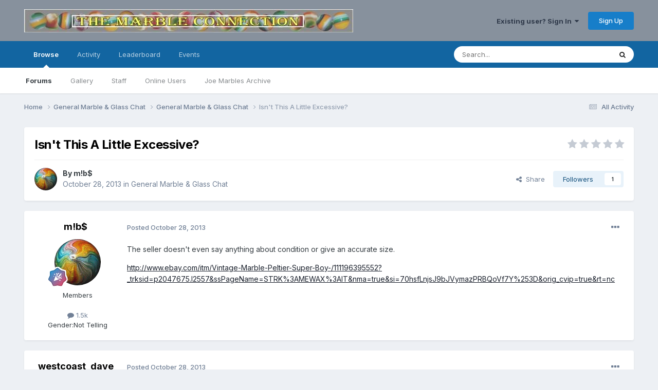

--- FILE ---
content_type: text/html;charset=UTF-8
request_url: https://marbleconnection.com/topic/18695-isnt-this-a-little-excessive/
body_size: 18576
content:
<!DOCTYPE html>
<html lang="en-US" dir="ltr">
	<head>
		<meta charset="utf-8">
        
		<title>Isn&#039;t This A Little Excessive? - General Marble &amp; Glass Chat - Marble Connection</title>
		
			<!-- Google tag (gtag.js) -->
<script async src="https://www.googletagmanager.com/gtag/js?id=UA-8534342-9" type="af191fc404ac89b3bbf8514c-text/javascript"></script>
<script type="af191fc404ac89b3bbf8514c-text/javascript">
  window.dataLayer = window.dataLayer || [];
  function gtag(){dataLayer.push(arguments);}
  gtag('js', new Date());

  gtag('config', 'UA-8534342-9');
</script>

		
		
		
		

	<meta name="viewport" content="width=device-width, initial-scale=1">



	<meta name="twitter:card" content="summary_large_image" />




	
		
			
				<meta property="og:title" content="Isn&#039;t This A Little Excessive?">
			
		
	

	
		
			
				<meta property="og:type" content="website">
			
		
	

	
		
			
				<meta property="og:url" content="https://marbleconnection.com/topic/18695-isnt-this-a-little-excessive/">
			
		
	

	
		
			
				<meta name="description" content="The seller doesn&#039;t even say anything about condition or give an accurate size. http://www.ebay.com/itm/Vintage-Marble-Peltier-Super-Boy-/111196395552?_trksid=p2047675.l2557&amp;ssPageName=STRK%3AMEWAX%3AIT&amp;nma=true&amp;si=70hsfLnjsJ9bJVymazPRBQoVf7Y%253D&amp;orig_cvip=true&amp;rt=nc">
			
		
	

	
		
			
				<meta property="og:description" content="The seller doesn&#039;t even say anything about condition or give an accurate size. http://www.ebay.com/itm/Vintage-Marble-Peltier-Super-Boy-/111196395552?_trksid=p2047675.l2557&amp;ssPageName=STRK%3AMEWAX%3AIT&amp;nma=true&amp;si=70hsfLnjsJ9bJVymazPRBQoVf7Y%253D&amp;orig_cvip=true&amp;rt=nc">
			
		
	

	
		
			
				<meta property="og:updated_time" content="2013-10-29T12:32:33Z">
			
		
	

	
		
			
				<meta property="og:image" content="https://s3mcinvision.s3.us-west-2.amazonaws.com/monthly_10_2013/post-315-0-72170200-1382986361.jpg">
			
		
	

	
		
			
				<meta property="og:site_name" content="Marble Connection">
			
		
	

	
		
			
				<meta property="og:locale" content="en_US">
			
		
	


	
		<link rel="canonical" href="https://marbleconnection.com/topic/18695-isnt-this-a-little-excessive/" />
	





<link rel="manifest" href="https://marbleconnection.com/manifest.webmanifest/">
<meta name="msapplication-config" content="https://marbleconnection.com/browserconfig.xml/">
<meta name="msapplication-starturl" content="/">
<meta name="application-name" content="Marble Connection">
<meta name="apple-mobile-web-app-title" content="Marble Connection">

	<meta name="theme-color" content="#87919d">










<link rel="preload" href="//marbleconnection.com/applications/core/interface/font/fontawesome-webfont.woff2?v=4.7.0" as="font" crossorigin="anonymous">
		


	<link rel="preconnect" href="https://fonts.googleapis.com">
	<link rel="preconnect" href="https://fonts.gstatic.com" crossorigin>
	
		<link href="https://fonts.googleapis.com/css2?family=Inter:wght@300;400;500;600;700&display=swap" rel="stylesheet">
	



	<link rel='stylesheet' href='https://marbleconnection.com/uploads/css_built_1/341e4a57816af3ba440d891ca87450ff_framework.css?v=e18db56a9b1723124216' media='all'>

	<link rel='stylesheet' href='https://marbleconnection.com/uploads/css_built_1/05e81b71abe4f22d6eb8d1a929494829_responsive.css?v=e18db56a9b1723124216' media='all'>

	<link rel='stylesheet' href='https://marbleconnection.com/uploads/css_built_1/90eb5adf50a8c640f633d47fd7eb1778_core.css?v=e18db56a9b1723124216' media='all'>

	<link rel='stylesheet' href='https://marbleconnection.com/uploads/css_built_1/5a0da001ccc2200dc5625c3f3934497d_core_responsive.css?v=e18db56a9b1723124216' media='all'>

	<link rel='stylesheet' href='https://marbleconnection.com/uploads/css_built_1/62e269ced0fdab7e30e026f1d30ae516_forums.css?v=e18db56a9b1723124216' media='all'>

	<link rel='stylesheet' href='https://marbleconnection.com/uploads/css_built_1/76e62c573090645fb99a15a363d8620e_forums_responsive.css?v=e18db56a9b1723124216' media='all'>

	<link rel='stylesheet' href='https://marbleconnection.com/uploads/css_built_1/ebdea0c6a7dab6d37900b9190d3ac77b_topics.css?v=e18db56a9b1723124216' media='all'>





<link rel='stylesheet' href='https://marbleconnection.com/uploads/css_built_1/258adbb6e4f3e83cd3b355f84e3fa002_custom.css?v=e18db56a9b1723124216' media='all'>




		
		

	
	<link rel='shortcut icon' href='https://marbleconnection.com/uploads/monthly_2020_04/IMG_5479.png' type="image/png">

	</head>
	<body class='ipsApp ipsApp_front ipsJS_none ipsClearfix' data-controller='core.front.core.app' data-message="" data-pageApp='forums' data-pageLocation='front' data-pageModule='forums' data-pageController='topic' data-pageID='18695'  >
		
        

        

		<a href='#ipsLayout_mainArea' class='ipsHide' title='Go to main content on this page' accesskey='m'>Jump to content</a>
		





		<div id='ipsLayout_header' class='ipsClearfix'>
			<header>
				<div class='ipsLayout_container'>
					


<a href='https://marbleconnection.com/' id='elLogo' accesskey='1'><img src="https://marbleconnection.com/uploads/monthly_2016_02/newone.jpg.ee2da15de4c8eb782cc0cd1731fe065a.jpg" alt='Marble Connection'></a>

					
						

	<ul id='elUserNav' class='ipsList_inline cSignedOut ipsResponsive_showDesktop'>
		
        
		
        
        
            
            <li id='elSignInLink'>
                <a href='https://marbleconnection.com/login/' data-ipsMenu-closeOnClick="false" data-ipsMenu id='elUserSignIn'>
                    Existing user? Sign In &nbsp;<i class='fa fa-caret-down'></i>
                </a>
                
<div id='elUserSignIn_menu' class='ipsMenu ipsMenu_auto ipsHide'>
	<form accept-charset='utf-8' method='post' action='https://marbleconnection.com/login/'>
		<input type="hidden" name="csrfKey" value="50527017218f089d47212ecfa9376837">
		<input type="hidden" name="ref" value="aHR0cHM6Ly9tYXJibGVjb25uZWN0aW9uLmNvbS90b3BpYy8xODY5NS1pc250LXRoaXMtYS1saXR0bGUtZXhjZXNzaXZlLw==">
		<div data-role="loginForm">
			
			
			
				
<div class="ipsPad ipsForm ipsForm_vertical">
	<h4 class="ipsType_sectionHead">Sign In</h4>
	<br><br>
	<ul class='ipsList_reset'>
		<li class="ipsFieldRow ipsFieldRow_noLabel ipsFieldRow_fullWidth">
			
			
				<input type="text" placeholder="Display Name or Email Address" name="auth" autocomplete="email">
			
		</li>
		<li class="ipsFieldRow ipsFieldRow_noLabel ipsFieldRow_fullWidth">
			<input type="password" placeholder="Password" name="password" autocomplete="current-password">
		</li>
		<li class="ipsFieldRow ipsFieldRow_checkbox ipsClearfix">
			<span class="ipsCustomInput">
				<input type="checkbox" name="remember_me" id="remember_me_checkbox" value="1" checked aria-checked="true">
				<span></span>
			</span>
			<div class="ipsFieldRow_content">
				<label class="ipsFieldRow_label" for="remember_me_checkbox">Remember me</label>
				<span class="ipsFieldRow_desc">Not recommended on shared computers</span>
			</div>
		</li>
		<li class="ipsFieldRow ipsFieldRow_fullWidth">
			<button type="submit" name="_processLogin" value="usernamepassword" class="ipsButton ipsButton_primary ipsButton_small" id="elSignIn_submit">Sign In</button>
			
				<p class="ipsType_right ipsType_small">
					
						<a href='https://marbleconnection.com/lostpassword/' data-ipsDialog data-ipsDialog-title='Forgot your password?'>
					
					Forgot your password?</a>
				</p>
			
		</li>
	</ul>
</div>
			
		</div>
	</form>
</div>
            </li>
            
        
		
			<li>
				
					<a href='https://marbleconnection.com/register/' data-ipsDialog data-ipsDialog-size='narrow' data-ipsDialog-title='Sign Up' id='elRegisterButton' class='ipsButton ipsButton_normal ipsButton_primary'>Sign Up</a>
				
			</li>
		
	</ul>

						
<ul class='ipsMobileHamburger ipsList_reset ipsResponsive_hideDesktop'>
	<li data-ipsDrawer data-ipsDrawer-drawerElem='#elMobileDrawer'>
		<a href='#' >
			
			
				
			
			
			
			<i class='fa fa-navicon'></i>
		</a>
	</li>
</ul>
					
				</div>
			</header>
			

	<nav data-controller='core.front.core.navBar' class=' ipsResponsive_showDesktop'>
		<div class='ipsNavBar_primary ipsLayout_container '>
			<ul data-role="primaryNavBar" class='ipsClearfix'>
				


	
		
		
			
		
		<li class='ipsNavBar_active' data-active id='elNavSecondary_1' data-role="navBarItem" data-navApp="core" data-navExt="CustomItem">
			
			
				<a href="https://marbleconnection.com"  data-navItem-id="1" data-navDefault>
					Browse<span class='ipsNavBar_active__identifier'></span>
				</a>
			
			
				<ul class='ipsNavBar_secondary ' data-role='secondaryNavBar'>
					


	
		
		
			
		
		<li class='ipsNavBar_active' data-active id='elNavSecondary_8' data-role="navBarItem" data-navApp="forums" data-navExt="Forums">
			
			
				<a href="https://marbleconnection.com"  data-navItem-id="8" data-navDefault>
					Forums<span class='ipsNavBar_active__identifier'></span>
				</a>
			
			
		</li>
	
	

	
		
		
		<li  id='elNavSecondary_9' data-role="navBarItem" data-navApp="gallery" data-navExt="Gallery">
			
			
				<a href="https://marbleconnection.com/gallery/"  data-navItem-id="9" >
					Gallery<span class='ipsNavBar_active__identifier'></span>
				</a>
			
			
		</li>
	
	

	
	

	
		
		
		<li  id='elNavSecondary_11' data-role="navBarItem" data-navApp="core" data-navExt="StaffDirectory">
			
			
				<a href="https://marbleconnection.com/staff/"  data-navItem-id="11" >
					Staff<span class='ipsNavBar_active__identifier'></span>
				</a>
			
			
		</li>
	
	

	
		
		
		<li  id='elNavSecondary_12' data-role="navBarItem" data-navApp="core" data-navExt="OnlineUsers">
			
			
				<a href="https://marbleconnection.com/online/"  data-navItem-id="12" >
					Online Users<span class='ipsNavBar_active__identifier'></span>
				</a>
			
			
		</li>
	
	

	
		
		
		<li  id='elNavSecondary_17' data-role="navBarItem" data-navApp="core" data-navExt="CustomItem">
			
			
				<a href="https://marbleconnection.com/joemarbles/" target='_blank' rel="noopener" data-navItem-id="17" >
					Joe Marbles Archive<span class='ipsNavBar_active__identifier'></span>
				</a>
			
			
		</li>
	
	

					<li class='ipsHide' id='elNavigationMore_1' data-role='navMore'>
						<a href='#' data-ipsMenu data-ipsMenu-appendTo='#elNavigationMore_1' id='elNavigationMore_1_dropdown'>More <i class='fa fa-caret-down'></i></a>
						<ul class='ipsHide ipsMenu ipsMenu_auto' id='elNavigationMore_1_dropdown_menu' data-role='moreDropdown'></ul>
					</li>
				</ul>
			
		</li>
	
	

	
		
		
		<li  id='elNavSecondary_2' data-role="navBarItem" data-navApp="core" data-navExt="CustomItem">
			
			
				<a href="https://marbleconnection.com/discover/"  data-navItem-id="2" >
					Activity<span class='ipsNavBar_active__identifier'></span>
				</a>
			
			
				<ul class='ipsNavBar_secondary ipsHide' data-role='secondaryNavBar'>
					


	
		
		
		<li  id='elNavSecondary_3' data-role="navBarItem" data-navApp="core" data-navExt="AllActivity">
			
			
				<a href="https://marbleconnection.com/discover/"  data-navItem-id="3" >
					All Activity<span class='ipsNavBar_active__identifier'></span>
				</a>
			
			
		</li>
	
	

	
		
		
		<li  id='elNavSecondary_4' data-role="navBarItem" data-navApp="core" data-navExt="YourActivityStreams">
			
			
				<a href="#"  data-navItem-id="4" >
					My Activity Streams<span class='ipsNavBar_active__identifier'></span>
				</a>
			
			
		</li>
	
	

	
		
		
		<li  id='elNavSecondary_5' data-role="navBarItem" data-navApp="core" data-navExt="YourActivityStreamsItem">
			
			
				<a href="https://marbleconnection.com/discover/unread/"  data-navItem-id="5" >
					Unread Content<span class='ipsNavBar_active__identifier'></span>
				</a>
			
			
		</li>
	
	

	
		
		
		<li  id='elNavSecondary_6' data-role="navBarItem" data-navApp="core" data-navExt="YourActivityStreamsItem">
			
			
				<a href="https://marbleconnection.com/discover/content-started/"  data-navItem-id="6" >
					Content I Started<span class='ipsNavBar_active__identifier'></span>
				</a>
			
			
		</li>
	
	

	
		
		
		<li  id='elNavSecondary_7' data-role="navBarItem" data-navApp="core" data-navExt="Search">
			
			
				<a href="https://marbleconnection.com/search/"  data-navItem-id="7" >
					Search<span class='ipsNavBar_active__identifier'></span>
				</a>
			
			
		</li>
	
	

					<li class='ipsHide' id='elNavigationMore_2' data-role='navMore'>
						<a href='#' data-ipsMenu data-ipsMenu-appendTo='#elNavigationMore_2' id='elNavigationMore_2_dropdown'>More <i class='fa fa-caret-down'></i></a>
						<ul class='ipsHide ipsMenu ipsMenu_auto' id='elNavigationMore_2_dropdown_menu' data-role='moreDropdown'></ul>
					</li>
				</ul>
			
		</li>
	
	

	
		
		
		<li  id='elNavSecondary_13' data-role="navBarItem" data-navApp="core" data-navExt="Leaderboard">
			
			
				<a href="https://marbleconnection.com/leaderboard/"  data-navItem-id="13" >
					Leaderboard<span class='ipsNavBar_active__identifier'></span>
				</a>
			
			
		</li>
	
	

	
		
		
		<li  id='elNavSecondary_16' data-role="navBarItem" data-navApp="calendar" data-navExt="Calendar">
			
			
				<a href="https://marbleconnection.com/events/"  data-navItem-id="16" >
					Events<span class='ipsNavBar_active__identifier'></span>
				</a>
			
			
		</li>
	
	

	
	

	
	

	
	

				<li class='ipsHide' id='elNavigationMore' data-role='navMore'>
					<a href='#' data-ipsMenu data-ipsMenu-appendTo='#elNavigationMore' id='elNavigationMore_dropdown'>More</a>
					<ul class='ipsNavBar_secondary ipsHide' data-role='secondaryNavBar'>
						<li class='ipsHide' id='elNavigationMore_more' data-role='navMore'>
							<a href='#' data-ipsMenu data-ipsMenu-appendTo='#elNavigationMore_more' id='elNavigationMore_more_dropdown'>More <i class='fa fa-caret-down'></i></a>
							<ul class='ipsHide ipsMenu ipsMenu_auto' id='elNavigationMore_more_dropdown_menu' data-role='moreDropdown'></ul>
						</li>
					</ul>
				</li>
			</ul>
			

	<div id="elSearchWrapper">
		<div id='elSearch' data-controller="core.front.core.quickSearch">
			<form accept-charset='utf-8' action='//marbleconnection.com/search/?do=quicksearch' method='post'>
                <input type='search' id='elSearchField' placeholder='Search...' name='q' autocomplete='off' aria-label='Search'>
                <details class='cSearchFilter'>
                    <summary class='cSearchFilter__text'></summary>
                    <ul class='cSearchFilter__menu'>
                        
                        <li><label><input type="radio" name="type" value="all" ><span class='cSearchFilter__menuText'>Everywhere</span></label></li>
                        
                            
                                <li><label><input type="radio" name="type" value='contextual_{&quot;type&quot;:&quot;forums_topic&quot;,&quot;nodes&quot;:23}' checked><span class='cSearchFilter__menuText'>This Forum</span></label></li>
                            
                                <li><label><input type="radio" name="type" value='contextual_{&quot;type&quot;:&quot;forums_topic&quot;,&quot;item&quot;:18695}' checked><span class='cSearchFilter__menuText'>This Topic</span></label></li>
                            
                        
                        
                            <li><label><input type="radio" name="type" value="core_statuses_status"><span class='cSearchFilter__menuText'>Status Updates</span></label></li>
                        
                            <li><label><input type="radio" name="type" value="forums_topic"><span class='cSearchFilter__menuText'>Topics</span></label></li>
                        
                            <li><label><input type="radio" name="type" value="gallery_image"><span class='cSearchFilter__menuText'>Images</span></label></li>
                        
                            <li><label><input type="radio" name="type" value="gallery_album_item"><span class='cSearchFilter__menuText'>Albums</span></label></li>
                        
                            <li><label><input type="radio" name="type" value="calendar_event"><span class='cSearchFilter__menuText'>Events</span></label></li>
                        
                            <li><label><input type="radio" name="type" value="core_members"><span class='cSearchFilter__menuText'>Members</span></label></li>
                        
                    </ul>
                </details>
				<button class='cSearchSubmit' type="submit" aria-label='Search'><i class="fa fa-search"></i></button>
			</form>
		</div>
	</div>

		</div>
	</nav>

			
<ul id='elMobileNav' class='ipsResponsive_hideDesktop' data-controller='core.front.core.mobileNav'>
	
		
			
			
				
				
			
				
					<li id='elMobileBreadcrumb'>
						<a href='https://marbleconnection.com/forum/23-general-marble-glass-chat/'>
							<span>General Marble &amp; Glass Chat</span>
						</a>
					</li>
				
				
			
				
				
			
		
	
	
	
	<li >
		<a data-action="defaultStream" href='https://marbleconnection.com/discover/'><i class="fa fa-newspaper-o" aria-hidden="true"></i></a>
	</li>

	

	
		<li class='ipsJS_show'>
			<a href='https://marbleconnection.com/search/'><i class='fa fa-search'></i></a>
		</li>
	
</ul>
		</div>
		<main id='ipsLayout_body' class='ipsLayout_container'>
			<div id='ipsLayout_contentArea'>
				<div id='ipsLayout_contentWrapper'>
					
<nav class='ipsBreadcrumb ipsBreadcrumb_top ipsFaded_withHover'>
	

	<ul class='ipsList_inline ipsPos_right'>
		
		<li >
			<a data-action="defaultStream" class='ipsType_light '  href='https://marbleconnection.com/discover/'><i class="fa fa-newspaper-o" aria-hidden="true"></i> <span>All Activity</span></a>
		</li>
		
	</ul>

	<ul data-role="breadcrumbList">
		<li>
			<a title="Home" href='https://marbleconnection.com/'>
				<span>Home <i class='fa fa-angle-right'></i></span>
			</a>
		</li>
		
		
			<li>
				
					<a href='https://marbleconnection.com/forum/3-general-marble-amp-glass-chat/'>
						<span>General Marble &amp; Glass Chat <i class='fa fa-angle-right' aria-hidden="true"></i></span>
					</a>
				
			</li>
		
			<li>
				
					<a href='https://marbleconnection.com/forum/23-general-marble-glass-chat/'>
						<span>General Marble &amp; Glass Chat <i class='fa fa-angle-right' aria-hidden="true"></i></span>
					</a>
				
			</li>
		
			<li>
				
					Isn&#039;t This A Little Excessive?
				
			</li>
		
	</ul>
</nav>
					
					<div id='ipsLayout_mainArea'>
						
						
						
						

	




						



<div class='ipsPageHeader ipsResponsive_pull ipsBox ipsPadding sm:ipsPadding:half ipsMargin_bottom'>
		
	
	<div class='ipsFlex ipsFlex-ai:center ipsFlex-fw:wrap ipsGap:4'>
		<div class='ipsFlex-flex:11'>
			<h1 class='ipsType_pageTitle ipsContained_container'>
				

				
				
					<span class='ipsType_break ipsContained'>
						<span>Isn&#039;t This A Little Excessive?</span>
					</span>
				
			</h1>
			
			
		</div>
		
			<div class='ipsFlex-flex:00 ipsType_light'>
				
				
<div  class='ipsClearfix ipsRating  ipsRating_veryLarge'>
	
	<ul class='ipsRating_collective'>
		
			
				<li class='ipsRating_off'>
					<i class='fa fa-star'></i>
				</li>
			
		
			
				<li class='ipsRating_off'>
					<i class='fa fa-star'></i>
				</li>
			
		
			
				<li class='ipsRating_off'>
					<i class='fa fa-star'></i>
				</li>
			
		
			
				<li class='ipsRating_off'>
					<i class='fa fa-star'></i>
				</li>
			
		
			
				<li class='ipsRating_off'>
					<i class='fa fa-star'></i>
				</li>
			
		
	</ul>
</div>
			</div>
		
	</div>
	<hr class='ipsHr'>
	<div class='ipsPageHeader__meta ipsFlex ipsFlex-jc:between ipsFlex-ai:center ipsFlex-fw:wrap ipsGap:3'>
		<div class='ipsFlex-flex:11'>
			<div class='ipsPhotoPanel ipsPhotoPanel_mini ipsPhotoPanel_notPhone ipsClearfix'>
				


	<a href="https://marbleconnection.com/profile/334-mb/" rel="nofollow" data-ipsHover data-ipsHover-width="370" data-ipsHover-target="https://marbleconnection.com/profile/334-mb/?do=hovercard" class="ipsUserPhoto ipsUserPhoto_mini" title="Go to m!b$'s profile">
		<img src='https://marbleconnection.com/uploads/profile/photo-thumb-334.gif' alt='m!b$' loading="lazy">
	</a>

				<div>
					<p class='ipsType_reset ipsType_blendLinks'>
						<span class='ipsType_normal'>
						
							<strong>By 


<a href='https://marbleconnection.com/profile/334-mb/' rel="nofollow" data-ipsHover data-ipsHover-width='370' data-ipsHover-target='https://marbleconnection.com/profile/334-mb/?do=hovercard&amp;referrer=https%253A%252F%252Fmarbleconnection.com%252Ftopic%252F18695-isnt-this-a-little-excessive%252F' title="Go to m!b$'s profile" class="ipsType_break">m!b$</a></strong><br />
							<span class='ipsType_light'><time datetime='2013-10-28T00:12:48Z' title='10/28/13 12:12  AM' data-short='12 yr'>October 28, 2013</time> in <a href="https://marbleconnection.com/forum/23-general-marble-glass-chat/">General Marble &amp; Glass Chat</a></span>
						
						</span>
					</p>
				</div>
			</div>
		</div>
		
			<div class='ipsFlex-flex:01 ipsResponsive_hidePhone'>
				<div class='ipsShareLinks'>
					
						


    <a href='#elShareItem_1270379154_menu' id='elShareItem_1270379154' data-ipsMenu class='ipsShareButton ipsButton ipsButton_verySmall ipsButton_link ipsButton_link--light'>
        <span><i class='fa fa-share-alt'></i></span> &nbsp;Share
    </a>

    <div class='ipsPadding ipsMenu ipsMenu_auto ipsHide' id='elShareItem_1270379154_menu' data-controller="core.front.core.sharelink">
        <ul class='ipsList_inline'>
            
                <li>
<a href="https://x.com/share?url=https%3A%2F%2Fmarbleconnection.com%2Ftopic%2F18695-isnt-this-a-little-excessive%2F" class="cShareLink cShareLink_x" target="_blank" data-role="shareLink" title='Share on X' data-ipsTooltip rel='nofollow noopener'>
    <i class="fa fa-x"></i>
</a></li>
            
                <li>
<a href="https://www.facebook.com/sharer/sharer.php?u=https%3A%2F%2Fmarbleconnection.com%2Ftopic%2F18695-isnt-this-a-little-excessive%2F" class="cShareLink cShareLink_facebook" target="_blank" data-role="shareLink" title='Share on Facebook' data-ipsTooltip rel='noopener nofollow'>
	<i class="fa fa-facebook"></i>
</a></li>
            
                <li>
<a href="https://www.reddit.com/submit?url=https%3A%2F%2Fmarbleconnection.com%2Ftopic%2F18695-isnt-this-a-little-excessive%2F&amp;title=Isn%27t+This+A+Little+Excessive%3F" rel="nofollow noopener" class="cShareLink cShareLink_reddit" target="_blank" title='Share on Reddit' data-ipsTooltip>
	<i class="fa fa-reddit"></i>
</a></li>
            
                <li>
<a href="https://pinterest.com/pin/create/button/?url=https://marbleconnection.com/topic/18695-isnt-this-a-little-excessive/&amp;media=" class="cShareLink cShareLink_pinterest" rel="nofollow noopener" target="_blank" data-role="shareLink" title='Share on Pinterest' data-ipsTooltip>
	<i class="fa fa-pinterest"></i>
</a></li>
            
        </ul>
        
            <hr class='ipsHr'>
            <button class='ipsHide ipsButton ipsButton_verySmall ipsButton_light ipsButton_fullWidth ipsMargin_top:half' data-controller='core.front.core.webshare' data-role='webShare' data-webShareTitle='Isn&#039;t This A Little Excessive?' data-webShareText='Isn&#039;t This A Little Excessive?' data-webShareUrl='https://marbleconnection.com/topic/18695-isnt-this-a-little-excessive/'>More sharing options...</button>
        
    </div>

					
					
                    

					



					

<div data-followApp='forums' data-followArea='topic' data-followID='18695' data-controller='core.front.core.followButton'>
	

	<a href='https://marbleconnection.com/login/' rel="nofollow" class="ipsFollow ipsPos_middle ipsButton ipsButton_light ipsButton_verySmall " data-role="followButton" data-ipsTooltip title='Sign in to follow this'>
		<span>Followers</span>
		<span class='ipsCommentCount'>1</span>
	</a>

</div>
				</div>
			</div>
					
	</div>
	
	
</div>








<div class='ipsClearfix'>
	<ul class="ipsToolList ipsToolList_horizontal ipsClearfix ipsSpacer_both ipsResponsive_hidePhone">
		
		
		
	</ul>
</div>

<div id='comments' data-controller='core.front.core.commentFeed,forums.front.topic.view, core.front.core.ignoredComments' data-autoPoll data-baseURL='https://marbleconnection.com/topic/18695-isnt-this-a-little-excessive/' data-lastPage data-feedID='topic-18695' class='cTopic ipsClear ipsSpacer_top'>
	
			
	

	

<div data-controller='core.front.core.recommendedComments' data-url='https://marbleconnection.com/topic/18695-isnt-this-a-little-excessive/?recommended=comments' class='ipsRecommendedComments ipsHide'>
	<div data-role="recommendedComments">
		<h2 class='ipsType_sectionHead ipsType_large ipsType_bold ipsMargin_bottom'>Recommended Posts</h2>
		
	</div>
</div>
	
	<div id="elPostFeed" data-role='commentFeed' data-controller='core.front.core.moderation' >
		<form action="https://marbleconnection.com/topic/18695-isnt-this-a-little-excessive/?csrfKey=50527017218f089d47212ecfa9376837&amp;do=multimodComment" method="post" data-ipsPageAction data-role='moderationTools'>
			
			
				

					

					
					



<a id='comment-160990'></a>
<article  id='elComment_160990' class='cPost ipsBox ipsResponsive_pull  ipsComment  ipsComment_parent ipsClearfix ipsClear ipsColumns ipsColumns_noSpacing ipsColumns_collapsePhone    '>
	

	

	<div class='cAuthorPane_mobile ipsResponsive_showPhone'>
		<div class='cAuthorPane_photo'>
			<div class='cAuthorPane_photoWrap'>
				


	<a href="https://marbleconnection.com/profile/334-mb/" rel="nofollow" data-ipsHover data-ipsHover-width="370" data-ipsHover-target="https://marbleconnection.com/profile/334-mb/?do=hovercard" class="ipsUserPhoto ipsUserPhoto_large" title="Go to m!b$'s profile">
		<img src='https://marbleconnection.com/uploads/profile/photo-thumb-334.gif' alt='m!b$' loading="lazy">
	</a>

				
				
					<a href="https://marbleconnection.com/profile/334-mb/badges/" rel="nofollow">
						
<img src='https://marbleconnection.com/uploads/monthly_2021_06/12_Mentor.svg' loading="lazy" alt="Mentor" class="cAuthorPane_badge cAuthorPane_badge--rank ipsOutline ipsOutline:2px" data-ipsTooltip title="Rank: Mentor (12/15)">
					</a>
				
			</div>
		</div>
		<div class='cAuthorPane_content'>
			<h3 class='ipsType_sectionHead cAuthorPane_author ipsType_break ipsType_blendLinks ipsFlex ipsFlex-ai:center'>
				


<a href='https://marbleconnection.com/profile/334-mb/' rel="nofollow" data-ipsHover data-ipsHover-width='370' data-ipsHover-target='https://marbleconnection.com/profile/334-mb/?do=hovercard&amp;referrer=https%253A%252F%252Fmarbleconnection.com%252Ftopic%252F18695-isnt-this-a-little-excessive%252F' title="Go to m!b$'s profile" class="ipsType_break">m!b$</a>
			</h3>
			<div class='ipsType_light ipsType_reset'>
				<a href='https://marbleconnection.com/topic/18695-isnt-this-a-little-excessive/?do=findComment&amp;comment=160990' rel="nofollow" class='ipsType_blendLinks'>Posted <time datetime='2013-10-28T00:12:48Z' title='10/28/13 12:12  AM' data-short='12 yr'>October 28, 2013</time></a>
				
			</div>
		</div>
	</div>
	<aside class='ipsComment_author cAuthorPane ipsColumn ipsColumn_medium ipsResponsive_hidePhone'>
		<h3 class='ipsType_sectionHead cAuthorPane_author ipsType_blendLinks ipsType_break'><strong>


<a href='https://marbleconnection.com/profile/334-mb/' rel="nofollow" data-ipsHover data-ipsHover-width='370' data-ipsHover-target='https://marbleconnection.com/profile/334-mb/?do=hovercard&amp;referrer=https%253A%252F%252Fmarbleconnection.com%252Ftopic%252F18695-isnt-this-a-little-excessive%252F' title="Go to m!b$'s profile" class="ipsType_break">m!b$</a></strong>
			
		</h3>
		<ul class='cAuthorPane_info ipsList_reset'>
			<li data-role='photo' class='cAuthorPane_photo'>
				<div class='cAuthorPane_photoWrap'>
					


	<a href="https://marbleconnection.com/profile/334-mb/" rel="nofollow" data-ipsHover data-ipsHover-width="370" data-ipsHover-target="https://marbleconnection.com/profile/334-mb/?do=hovercard" class="ipsUserPhoto ipsUserPhoto_large" title="Go to m!b$'s profile">
		<img src='https://marbleconnection.com/uploads/profile/photo-thumb-334.gif' alt='m!b$' loading="lazy">
	</a>

					
					
						
<img src='https://marbleconnection.com/uploads/monthly_2021_06/12_Mentor.svg' loading="lazy" alt="Mentor" class="cAuthorPane_badge cAuthorPane_badge--rank ipsOutline ipsOutline:2px" data-ipsTooltip title="Rank: Mentor (12/15)">
					
				</div>
			</li>
			
				<li data-role='group'>Members</li>
				
			
			
				<li data-role='stats' class='ipsMargin_top'>
					<ul class="ipsList_reset ipsType_light ipsFlex ipsFlex-ai:center ipsFlex-jc:center ipsGap_row:2 cAuthorPane_stats">
						<li>
							
								<a href="https://marbleconnection.com/profile/334-mb/content/" rel="nofollow" title="1536 posts" data-ipsTooltip class="ipsType_blendLinks">
							
								<i class="fa fa-comment"></i> 1.5k
							
								</a>
							
						</li>
						
					</ul>
				</li>
			
			
				

	
	<li data-role='custom-field' class='ipsResponsive_hidePhone ipsType_break'>
		
<span class='ft'>Gender:</span><span class='fc'>Not Telling</span>
	</li>
	

			
		</ul>
	</aside>
	<div class='ipsColumn ipsColumn_fluid ipsMargin:none'>
		

<div id='comment-160990_wrap' data-controller='core.front.core.comment' data-commentApp='forums' data-commentType='forums' data-commentID="160990" data-quoteData='{&quot;userid&quot;:334,&quot;username&quot;:&quot;m!b$&quot;,&quot;timestamp&quot;:1382919168,&quot;contentapp&quot;:&quot;forums&quot;,&quot;contenttype&quot;:&quot;forums&quot;,&quot;contentid&quot;:18695,&quot;contentclass&quot;:&quot;forums_Topic&quot;,&quot;contentcommentid&quot;:160990}' class='ipsComment_content ipsType_medium'>

	<div class='ipsComment_meta ipsType_light ipsFlex ipsFlex-ai:center ipsFlex-jc:between ipsFlex-fd:row-reverse'>
		<div class='ipsType_light ipsType_reset ipsType_blendLinks ipsComment_toolWrap'>
			<div class='ipsResponsive_hidePhone ipsComment_badges'>
				<ul class='ipsList_reset ipsFlex ipsFlex-jc:end ipsFlex-fw:wrap ipsGap:2 ipsGap_row:1'>
					
					
					
					
					
				</ul>
			</div>
			<ul class='ipsList_reset ipsComment_tools'>
				<li>
					<a href='#elControls_160990_menu' class='ipsComment_ellipsis' id='elControls_160990' title='More options...' data-ipsMenu data-ipsMenu-appendTo='#comment-160990_wrap'><i class='fa fa-ellipsis-h'></i></a>
					<ul id='elControls_160990_menu' class='ipsMenu ipsMenu_narrow ipsHide'>
						
							<li class='ipsMenu_item'><a href='https://marbleconnection.com/topic/18695-isnt-this-a-little-excessive/?do=reportComment&amp;comment=160990' data-ipsDialog data-ipsDialog-remoteSubmit data-ipsDialog-size='medium' data-ipsDialog-flashMessage='Thanks for your report.' data-ipsDialog-title="Report post" data-action='reportComment' title='Report this content'>Report</a></li>
						
						
							<li class='ipsMenu_item'><a href='https://marbleconnection.com/topic/18695-isnt-this-a-little-excessive/' title='Share this post' data-ipsDialog data-ipsDialog-size='narrow' data-ipsDialog-content='#elShareComment_160990_menu' data-ipsDialog-title="Share this post" id='elSharePost_160990' data-role='shareComment'>Share</a></li>
						
                        
						
						
						
							
								
							
							
							
							
							
							
						
					</ul>
				</li>
				
			</ul>
		</div>

		<div class='ipsType_reset ipsResponsive_hidePhone'>
			<a href='https://marbleconnection.com/topic/18695-isnt-this-a-little-excessive/?do=findComment&amp;comment=160990' rel="nofollow" class='ipsType_blendLinks'>Posted <time datetime='2013-10-28T00:12:48Z' title='10/28/13 12:12  AM' data-short='12 yr'>October 28, 2013</time></a>
			
			<span class='ipsResponsive_hidePhone'>
				
				
			</span>
		</div>
	</div>

	

    

	<div class='cPost_contentWrap'>
		
		<div data-role='commentContent' class='ipsType_normal ipsType_richText ipsPadding_bottom ipsContained' data-controller='core.front.core.lightboxedImages'>
			
<p>The seller doesn't even say anything about condition or give an accurate size.</p>
<p><a href="http://www.ebay.com/itm/Vintage-Marble-Peltier-Super-Boy-/111196395552?_trksid=p2047675.l2557&amp;ssPageName=STRK%3AMEWAX%3AIT&amp;nma=true&amp;si=70hsfLnjsJ9bJVymazPRBQoVf7Y%253D&amp;orig_cvip=true&amp;rt=nc" rel="external nofollow">http://www.ebay.com/itm/Vintage-Marble-Peltier-Super-Boy-/111196395552?_trksid=p2047675.l2557&amp;ssPageName=STRK%3AMEWAX%3AIT&amp;nma=true&amp;si=70hsfLnjsJ9bJVymazPRBQoVf7Y%253D&amp;orig_cvip=true&amp;rt=nc</a></p>


			
		</div>

		

		
	</div>

	

	



<div class='ipsPadding ipsHide cPostShareMenu' id='elShareComment_160990_menu'>
	<h5 class='ipsType_normal ipsType_reset'>Link to comment</h5>
	
		
	
	
	<input type='text' value='https://marbleconnection.com/topic/18695-isnt-this-a-little-excessive/' class='ipsField_fullWidth'>

	
	<h5 class='ipsType_normal ipsType_reset ipsSpacer_top'>Share on other sites</h5>
	

	<ul class='ipsList_inline ipsList_noSpacing ipsClearfix' data-controller="core.front.core.sharelink">
		
			<li>
<a href="https://x.com/share?url=https%3A%2F%2Fmarbleconnection.com%2Ftopic%2F18695-isnt-this-a-little-excessive%2F%3Fdo%3DfindComment%26comment%3D160990" class="cShareLink cShareLink_x" target="_blank" data-role="shareLink" title='Share on X' data-ipsTooltip rel='nofollow noopener'>
    <i class="fa fa-x"></i>
</a></li>
		
			<li>
<a href="https://www.facebook.com/sharer/sharer.php?u=https%3A%2F%2Fmarbleconnection.com%2Ftopic%2F18695-isnt-this-a-little-excessive%2F%3Fdo%3DfindComment%26comment%3D160990" class="cShareLink cShareLink_facebook" target="_blank" data-role="shareLink" title='Share on Facebook' data-ipsTooltip rel='noopener nofollow'>
	<i class="fa fa-facebook"></i>
</a></li>
		
			<li>
<a href="https://www.reddit.com/submit?url=https%3A%2F%2Fmarbleconnection.com%2Ftopic%2F18695-isnt-this-a-little-excessive%2F%3Fdo%3DfindComment%26comment%3D160990&amp;title=Isn%27t+This+A+Little+Excessive%3F" rel="nofollow noopener" class="cShareLink cShareLink_reddit" target="_blank" title='Share on Reddit' data-ipsTooltip>
	<i class="fa fa-reddit"></i>
</a></li>
		
			<li>
<a href="https://pinterest.com/pin/create/button/?url=https://marbleconnection.com/topic/18695-isnt-this-a-little-excessive/?do=findComment%26comment=160990&amp;media=" class="cShareLink cShareLink_pinterest" rel="nofollow noopener" target="_blank" data-role="shareLink" title='Share on Pinterest' data-ipsTooltip>
	<i class="fa fa-pinterest"></i>
</a></li>
		
	</ul>


	<hr class='ipsHr'>
	<button class='ipsHide ipsButton ipsButton_small ipsButton_light ipsButton_fullWidth ipsMargin_top:half' data-controller='core.front.core.webshare' data-role='webShare' data-webShareTitle='Isn&#039;t This A Little Excessive?' data-webShareText='The seller doesn&#039;t even say anything about condition or give an accurate size. 
http://www.ebay.com/itm/Vintage-Marble-Peltier-Super-Boy-/111196395552?_trksid=p2047675.l2557&amp;ssPageName=STRK%3AMEWAX%3AIT&amp;nma=true&amp;si=70hsfLnjsJ9bJVymazPRBQoVf7Y%253D&amp;orig_cvip=true&amp;rt=nc 
' data-webShareUrl='https://marbleconnection.com/topic/18695-isnt-this-a-little-excessive/?do=findComment&amp;comment=160990'>More sharing options...</button>

	
</div>
</div>
	</div>
</article>
					
					
					
				

					

					
					



<a id='comment-160991'></a>
<article  id='elComment_160991' class='cPost ipsBox ipsResponsive_pull  ipsComment  ipsComment_parent ipsClearfix ipsClear ipsColumns ipsColumns_noSpacing ipsColumns_collapsePhone    '>
	

	

	<div class='cAuthorPane_mobile ipsResponsive_showPhone'>
		<div class='cAuthorPane_photo'>
			<div class='cAuthorPane_photoWrap'>
				


	<a href="https://marbleconnection.com/profile/3260-westcoast_dave/" rel="nofollow" data-ipsHover data-ipsHover-width="370" data-ipsHover-target="https://marbleconnection.com/profile/3260-westcoast_dave/?do=hovercard" class="ipsUserPhoto ipsUserPhoto_large" title="Go to westcoast_dave's profile">
		<img src='https://marbleconnection.com/uploads/monthly_2017_01/DSC08837-copy.thumb.jpg.1b1b584a8315812a18862f544179aa8b.jpg' alt='westcoast_dave' loading="lazy">
	</a>

				
				
					<a href="https://marbleconnection.com/profile/3260-westcoast_dave/badges/" rel="nofollow">
						
<img src='https://marbleconnection.com/uploads/monthly_2021_06/10_Proficient.svg' loading="lazy" alt="Proficient" class="cAuthorPane_badge cAuthorPane_badge--rank ipsOutline ipsOutline:2px" data-ipsTooltip title="Rank: Proficient (10/15)">
					</a>
				
			</div>
		</div>
		<div class='cAuthorPane_content'>
			<h3 class='ipsType_sectionHead cAuthorPane_author ipsType_break ipsType_blendLinks ipsFlex ipsFlex-ai:center'>
				


<a href='https://marbleconnection.com/profile/3260-westcoast_dave/' rel="nofollow" data-ipsHover data-ipsHover-width='370' data-ipsHover-target='https://marbleconnection.com/profile/3260-westcoast_dave/?do=hovercard&amp;referrer=https%253A%252F%252Fmarbleconnection.com%252Ftopic%252F18695-isnt-this-a-little-excessive%252F' title="Go to westcoast_dave's profile" class="ipsType_break">westcoast_dave</a>
			</h3>
			<div class='ipsType_light ipsType_reset'>
				<a href='https://marbleconnection.com/topic/18695-isnt-this-a-little-excessive/?do=findComment&amp;comment=160991' rel="nofollow" class='ipsType_blendLinks'>Posted <time datetime='2013-10-28T00:19:10Z' title='10/28/13 12:19  AM' data-short='12 yr'>October 28, 2013</time></a>
				
			</div>
		</div>
	</div>
	<aside class='ipsComment_author cAuthorPane ipsColumn ipsColumn_medium ipsResponsive_hidePhone'>
		<h3 class='ipsType_sectionHead cAuthorPane_author ipsType_blendLinks ipsType_break'><strong>


<a href='https://marbleconnection.com/profile/3260-westcoast_dave/' rel="nofollow" data-ipsHover data-ipsHover-width='370' data-ipsHover-target='https://marbleconnection.com/profile/3260-westcoast_dave/?do=hovercard&amp;referrer=https%253A%252F%252Fmarbleconnection.com%252Ftopic%252F18695-isnt-this-a-little-excessive%252F' title="Go to westcoast_dave's profile" class="ipsType_break">westcoast_dave</a></strong>
			
		</h3>
		<ul class='cAuthorPane_info ipsList_reset'>
			<li data-role='photo' class='cAuthorPane_photo'>
				<div class='cAuthorPane_photoWrap'>
					


	<a href="https://marbleconnection.com/profile/3260-westcoast_dave/" rel="nofollow" data-ipsHover data-ipsHover-width="370" data-ipsHover-target="https://marbleconnection.com/profile/3260-westcoast_dave/?do=hovercard" class="ipsUserPhoto ipsUserPhoto_large" title="Go to westcoast_dave's profile">
		<img src='https://marbleconnection.com/uploads/monthly_2017_01/DSC08837-copy.thumb.jpg.1b1b584a8315812a18862f544179aa8b.jpg' alt='westcoast_dave' loading="lazy">
	</a>

					
					
						
<img src='https://marbleconnection.com/uploads/monthly_2021_06/10_Proficient.svg' loading="lazy" alt="Proficient" class="cAuthorPane_badge cAuthorPane_badge--rank ipsOutline ipsOutline:2px" data-ipsTooltip title="Rank: Proficient (10/15)">
					
				</div>
			</li>
			
				<li data-role='group'>Members</li>
				
			
			
				<li data-role='stats' class='ipsMargin_top'>
					<ul class="ipsList_reset ipsType_light ipsFlex ipsFlex-ai:center ipsFlex-jc:center ipsGap_row:2 cAuthorPane_stats">
						<li>
							
								<a href="https://marbleconnection.com/profile/3260-westcoast_dave/content/" rel="nofollow" title="611 posts" data-ipsTooltip class="ipsType_blendLinks">
							
								<i class="fa fa-comment"></i> 611
							
								</a>
							
						</li>
						
					</ul>
				</li>
			
			
				

	
	<li data-role='custom-field' class='ipsResponsive_hidePhone ipsType_break'>
		
<span class='ft'>Location:</span><span class='fc'>CALIFORNIA</span>
	</li>
	

	
	<li data-role='custom-field' class='ipsResponsive_hidePhone ipsType_break'>
		
<span class='ft'>Gender:</span><span class='fc'>Male</span>
	</li>
	

			
		</ul>
	</aside>
	<div class='ipsColumn ipsColumn_fluid ipsMargin:none'>
		

<div id='comment-160991_wrap' data-controller='core.front.core.comment' data-commentApp='forums' data-commentType='forums' data-commentID="160991" data-quoteData='{&quot;userid&quot;:3260,&quot;username&quot;:&quot;westcoast_dave&quot;,&quot;timestamp&quot;:1382919550,&quot;contentapp&quot;:&quot;forums&quot;,&quot;contenttype&quot;:&quot;forums&quot;,&quot;contentid&quot;:18695,&quot;contentclass&quot;:&quot;forums_Topic&quot;,&quot;contentcommentid&quot;:160991}' class='ipsComment_content ipsType_medium'>

	<div class='ipsComment_meta ipsType_light ipsFlex ipsFlex-ai:center ipsFlex-jc:between ipsFlex-fd:row-reverse'>
		<div class='ipsType_light ipsType_reset ipsType_blendLinks ipsComment_toolWrap'>
			<div class='ipsResponsive_hidePhone ipsComment_badges'>
				<ul class='ipsList_reset ipsFlex ipsFlex-jc:end ipsFlex-fw:wrap ipsGap:2 ipsGap_row:1'>
					
					
					
					
					
				</ul>
			</div>
			<ul class='ipsList_reset ipsComment_tools'>
				<li>
					<a href='#elControls_160991_menu' class='ipsComment_ellipsis' id='elControls_160991' title='More options...' data-ipsMenu data-ipsMenu-appendTo='#comment-160991_wrap'><i class='fa fa-ellipsis-h'></i></a>
					<ul id='elControls_160991_menu' class='ipsMenu ipsMenu_narrow ipsHide'>
						
							<li class='ipsMenu_item'><a href='https://marbleconnection.com/topic/18695-isnt-this-a-little-excessive/?do=reportComment&amp;comment=160991' data-ipsDialog data-ipsDialog-remoteSubmit data-ipsDialog-size='medium' data-ipsDialog-flashMessage='Thanks for your report.' data-ipsDialog-title="Report post" data-action='reportComment' title='Report this content'>Report</a></li>
						
						
							<li class='ipsMenu_item'><a href='https://marbleconnection.com/topic/18695-isnt-this-a-little-excessive/?do=findComment&amp;comment=160991' rel="nofollow" title='Share this post' data-ipsDialog data-ipsDialog-size='narrow' data-ipsDialog-content='#elShareComment_160991_menu' data-ipsDialog-title="Share this post" id='elSharePost_160991' data-role='shareComment'>Share</a></li>
						
                        
						
						
						
							
								
							
							
							
							
							
							
						
					</ul>
				</li>
				
			</ul>
		</div>

		<div class='ipsType_reset ipsResponsive_hidePhone'>
			<a href='https://marbleconnection.com/topic/18695-isnt-this-a-little-excessive/?do=findComment&amp;comment=160991' rel="nofollow" class='ipsType_blendLinks'>Posted <time datetime='2013-10-28T00:19:10Z' title='10/28/13 12:19  AM' data-short='12 yr'>October 28, 2013</time></a>
			
			<span class='ipsResponsive_hidePhone'>
				
				
			</span>
		</div>
	</div>

	

    

	<div class='cPost_contentWrap'>
		
		<div data-role='commentContent' class='ipsType_normal ipsType_richText ipsPadding_bottom ipsContained' data-controller='core.front.core.lightboxedImages'>
			<p>A little?  </p>

			
		</div>

		

		
	</div>

	

	



<div class='ipsPadding ipsHide cPostShareMenu' id='elShareComment_160991_menu'>
	<h5 class='ipsType_normal ipsType_reset'>Link to comment</h5>
	
		
	
	
	<input type='text' value='https://marbleconnection.com/topic/18695-isnt-this-a-little-excessive/?do=findComment&amp;comment=160991' class='ipsField_fullWidth'>

	
	<h5 class='ipsType_normal ipsType_reset ipsSpacer_top'>Share on other sites</h5>
	

	<ul class='ipsList_inline ipsList_noSpacing ipsClearfix' data-controller="core.front.core.sharelink">
		
			<li>
<a href="https://x.com/share?url=https%3A%2F%2Fmarbleconnection.com%2Ftopic%2F18695-isnt-this-a-little-excessive%2F%3Fdo%3DfindComment%26comment%3D160991" class="cShareLink cShareLink_x" target="_blank" data-role="shareLink" title='Share on X' data-ipsTooltip rel='nofollow noopener'>
    <i class="fa fa-x"></i>
</a></li>
		
			<li>
<a href="https://www.facebook.com/sharer/sharer.php?u=https%3A%2F%2Fmarbleconnection.com%2Ftopic%2F18695-isnt-this-a-little-excessive%2F%3Fdo%3DfindComment%26comment%3D160991" class="cShareLink cShareLink_facebook" target="_blank" data-role="shareLink" title='Share on Facebook' data-ipsTooltip rel='noopener nofollow'>
	<i class="fa fa-facebook"></i>
</a></li>
		
			<li>
<a href="https://www.reddit.com/submit?url=https%3A%2F%2Fmarbleconnection.com%2Ftopic%2F18695-isnt-this-a-little-excessive%2F%3Fdo%3DfindComment%26comment%3D160991&amp;title=Isn%27t+This+A+Little+Excessive%3F" rel="nofollow noopener" class="cShareLink cShareLink_reddit" target="_blank" title='Share on Reddit' data-ipsTooltip>
	<i class="fa fa-reddit"></i>
</a></li>
		
			<li>
<a href="https://pinterest.com/pin/create/button/?url=https://marbleconnection.com/topic/18695-isnt-this-a-little-excessive/?do=findComment%26comment=160991&amp;media=" class="cShareLink cShareLink_pinterest" rel="nofollow noopener" target="_blank" data-role="shareLink" title='Share on Pinterest' data-ipsTooltip>
	<i class="fa fa-pinterest"></i>
</a></li>
		
	</ul>


	<hr class='ipsHr'>
	<button class='ipsHide ipsButton ipsButton_small ipsButton_light ipsButton_fullWidth ipsMargin_top:half' data-controller='core.front.core.webshare' data-role='webShare' data-webShareTitle='Isn&#039;t This A Little Excessive?' data-webShareText='A little?   ' data-webShareUrl='https://marbleconnection.com/topic/18695-isnt-this-a-little-excessive/?do=findComment&amp;comment=160991'>More sharing options...</button>

	
</div>
</div>
	</div>
</article>
					
					
					
				

					

					
					



<a id='comment-160994'></a>
<article  id='elComment_160994' class='cPost ipsBox ipsResponsive_pull  ipsComment  ipsComment_parent ipsClearfix ipsClear ipsColumns ipsColumns_noSpacing ipsColumns_collapsePhone    '>
	

	

	<div class='cAuthorPane_mobile ipsResponsive_showPhone'>
		<div class='cAuthorPane_photo'>
			<div class='cAuthorPane_photoWrap'>
				


	<a href="https://marbleconnection.com/profile/301-william-marbles/" rel="nofollow" data-ipsHover data-ipsHover-width="370" data-ipsHover-target="https://marbleconnection.com/profile/301-william-marbles/?do=hovercard" class="ipsUserPhoto ipsUserPhoto_large" title="Go to William Marbles's profile">
		<img src='https://marbleconnection.com/uploads/profile/photo-thumb-301.jpg' alt='William Marbles' loading="lazy">
	</a>

				
				
					<a href="https://marbleconnection.com/profile/301-william-marbles/badges/" rel="nofollow">
						
<img src='https://marbleconnection.com/uploads/monthly_2021_06/9_RisingStar.svg' loading="lazy" alt="Rising Star" class="cAuthorPane_badge cAuthorPane_badge--rank ipsOutline ipsOutline:2px" data-ipsTooltip title="Rank: Rising Star (9/15)">
					</a>
				
			</div>
		</div>
		<div class='cAuthorPane_content'>
			<h3 class='ipsType_sectionHead cAuthorPane_author ipsType_break ipsType_blendLinks ipsFlex ipsFlex-ai:center'>
				


<a href='https://marbleconnection.com/profile/301-william-marbles/' rel="nofollow" data-ipsHover data-ipsHover-width='370' data-ipsHover-target='https://marbleconnection.com/profile/301-william-marbles/?do=hovercard&amp;referrer=https%253A%252F%252Fmarbleconnection.com%252Ftopic%252F18695-isnt-this-a-little-excessive%252F' title="Go to William Marbles's profile" class="ipsType_break">William Marbles</a>
			</h3>
			<div class='ipsType_light ipsType_reset'>
				<a href='https://marbleconnection.com/topic/18695-isnt-this-a-little-excessive/?do=findComment&amp;comment=160994' rel="nofollow" class='ipsType_blendLinks'>Posted <time datetime='2013-10-28T00:34:49Z' title='10/28/13 12:34  AM' data-short='12 yr'>October 28, 2013</time></a>
				
			</div>
		</div>
	</div>
	<aside class='ipsComment_author cAuthorPane ipsColumn ipsColumn_medium ipsResponsive_hidePhone'>
		<h3 class='ipsType_sectionHead cAuthorPane_author ipsType_blendLinks ipsType_break'><strong>


<a href='https://marbleconnection.com/profile/301-william-marbles/' rel="nofollow" data-ipsHover data-ipsHover-width='370' data-ipsHover-target='https://marbleconnection.com/profile/301-william-marbles/?do=hovercard&amp;referrer=https%253A%252F%252Fmarbleconnection.com%252Ftopic%252F18695-isnt-this-a-little-excessive%252F' title="Go to William Marbles's profile" class="ipsType_break">William Marbles</a></strong>
			
		</h3>
		<ul class='cAuthorPane_info ipsList_reset'>
			<li data-role='photo' class='cAuthorPane_photo'>
				<div class='cAuthorPane_photoWrap'>
					


	<a href="https://marbleconnection.com/profile/301-william-marbles/" rel="nofollow" data-ipsHover data-ipsHover-width="370" data-ipsHover-target="https://marbleconnection.com/profile/301-william-marbles/?do=hovercard" class="ipsUserPhoto ipsUserPhoto_large" title="Go to William Marbles's profile">
		<img src='https://marbleconnection.com/uploads/profile/photo-thumb-301.jpg' alt='William Marbles' loading="lazy">
	</a>

					
					
						
<img src='https://marbleconnection.com/uploads/monthly_2021_06/9_RisingStar.svg' loading="lazy" alt="Rising Star" class="cAuthorPane_badge cAuthorPane_badge--rank ipsOutline ipsOutline:2px" data-ipsTooltip title="Rank: Rising Star (9/15)">
					
				</div>
			</li>
			
				<li data-role='group'>Members</li>
				
			
			
				<li data-role='stats' class='ipsMargin_top'>
					<ul class="ipsList_reset ipsType_light ipsFlex ipsFlex-ai:center ipsFlex-jc:center ipsGap_row:2 cAuthorPane_stats">
						<li>
							
								<a href="https://marbleconnection.com/profile/301-william-marbles/content/" rel="nofollow" title="486 posts" data-ipsTooltip class="ipsType_blendLinks">
							
								<i class="fa fa-comment"></i> 486
							
								</a>
							
						</li>
						
					</ul>
				</li>
			
			
				

	
	<li data-role='custom-field' class='ipsResponsive_hidePhone ipsType_break'>
		
<span class='ft'>Gender:</span><span class='fc'>Male</span>
	</li>
	

			
		</ul>
	</aside>
	<div class='ipsColumn ipsColumn_fluid ipsMargin:none'>
		

<div id='comment-160994_wrap' data-controller='core.front.core.comment' data-commentApp='forums' data-commentType='forums' data-commentID="160994" data-quoteData='{&quot;userid&quot;:301,&quot;username&quot;:&quot;William Marbles&quot;,&quot;timestamp&quot;:1382920489,&quot;contentapp&quot;:&quot;forums&quot;,&quot;contenttype&quot;:&quot;forums&quot;,&quot;contentid&quot;:18695,&quot;contentclass&quot;:&quot;forums_Topic&quot;,&quot;contentcommentid&quot;:160994}' class='ipsComment_content ipsType_medium'>

	<div class='ipsComment_meta ipsType_light ipsFlex ipsFlex-ai:center ipsFlex-jc:between ipsFlex-fd:row-reverse'>
		<div class='ipsType_light ipsType_reset ipsType_blendLinks ipsComment_toolWrap'>
			<div class='ipsResponsive_hidePhone ipsComment_badges'>
				<ul class='ipsList_reset ipsFlex ipsFlex-jc:end ipsFlex-fw:wrap ipsGap:2 ipsGap_row:1'>
					
					
					
					
					
				</ul>
			</div>
			<ul class='ipsList_reset ipsComment_tools'>
				<li>
					<a href='#elControls_160994_menu' class='ipsComment_ellipsis' id='elControls_160994' title='More options...' data-ipsMenu data-ipsMenu-appendTo='#comment-160994_wrap'><i class='fa fa-ellipsis-h'></i></a>
					<ul id='elControls_160994_menu' class='ipsMenu ipsMenu_narrow ipsHide'>
						
							<li class='ipsMenu_item'><a href='https://marbleconnection.com/topic/18695-isnt-this-a-little-excessive/?do=reportComment&amp;comment=160994' data-ipsDialog data-ipsDialog-remoteSubmit data-ipsDialog-size='medium' data-ipsDialog-flashMessage='Thanks for your report.' data-ipsDialog-title="Report post" data-action='reportComment' title='Report this content'>Report</a></li>
						
						
							<li class='ipsMenu_item'><a href='https://marbleconnection.com/topic/18695-isnt-this-a-little-excessive/?do=findComment&amp;comment=160994' rel="nofollow" title='Share this post' data-ipsDialog data-ipsDialog-size='narrow' data-ipsDialog-content='#elShareComment_160994_menu' data-ipsDialog-title="Share this post" id='elSharePost_160994' data-role='shareComment'>Share</a></li>
						
                        
						
						
						
							
								
							
							
							
							
							
							
						
					</ul>
				</li>
				
			</ul>
		</div>

		<div class='ipsType_reset ipsResponsive_hidePhone'>
			<a href='https://marbleconnection.com/topic/18695-isnt-this-a-little-excessive/?do=findComment&amp;comment=160994' rel="nofollow" class='ipsType_blendLinks'>Posted <time datetime='2013-10-28T00:34:49Z' title='10/28/13 12:34  AM' data-short='12 yr'>October 28, 2013</time></a>
			
			<span class='ipsResponsive_hidePhone'>
				
				
			</span>
		</div>
	</div>

	

    

	<div class='cPost_contentWrap'>
		
		<div data-role='commentContent' class='ipsType_normal ipsType_richText ipsPadding_bottom ipsContained' data-controller='core.front.core.lightboxedImages'>
			
<p>It's a bit smaller than a dime? See attached picture. Can you educate me? Is it always better for the marble to be bigger? Thanks<br></p>
<div style="font-weight:bold;font-size:10pt;font-family:arial, sans-serif;color:#000;">- uncledmund</div>
<div style="font-weight:bold;font-size:10pt;font-family:arial, sans-serif;color:#000;"> </div>
<div style="font-weight:bold;font-size:10pt;font-family:arial, sans-serif;color:#000;"> </div>
<div style="font-weight:bold;font-size:10pt;font-family:arial, sans-serif;color:#000;">That's crazy on the selling price.  Spiderman at that.</div>


			
		</div>

		

		
			

		
	</div>

	

	



<div class='ipsPadding ipsHide cPostShareMenu' id='elShareComment_160994_menu'>
	<h5 class='ipsType_normal ipsType_reset'>Link to comment</h5>
	
		
	
	
	<input type='text' value='https://marbleconnection.com/topic/18695-isnt-this-a-little-excessive/?do=findComment&amp;comment=160994' class='ipsField_fullWidth'>

	
	<h5 class='ipsType_normal ipsType_reset ipsSpacer_top'>Share on other sites</h5>
	

	<ul class='ipsList_inline ipsList_noSpacing ipsClearfix' data-controller="core.front.core.sharelink">
		
			<li>
<a href="https://x.com/share?url=https%3A%2F%2Fmarbleconnection.com%2Ftopic%2F18695-isnt-this-a-little-excessive%2F%3Fdo%3DfindComment%26comment%3D160994" class="cShareLink cShareLink_x" target="_blank" data-role="shareLink" title='Share on X' data-ipsTooltip rel='nofollow noopener'>
    <i class="fa fa-x"></i>
</a></li>
		
			<li>
<a href="https://www.facebook.com/sharer/sharer.php?u=https%3A%2F%2Fmarbleconnection.com%2Ftopic%2F18695-isnt-this-a-little-excessive%2F%3Fdo%3DfindComment%26comment%3D160994" class="cShareLink cShareLink_facebook" target="_blank" data-role="shareLink" title='Share on Facebook' data-ipsTooltip rel='noopener nofollow'>
	<i class="fa fa-facebook"></i>
</a></li>
		
			<li>
<a href="https://www.reddit.com/submit?url=https%3A%2F%2Fmarbleconnection.com%2Ftopic%2F18695-isnt-this-a-little-excessive%2F%3Fdo%3DfindComment%26comment%3D160994&amp;title=Isn%27t+This+A+Little+Excessive%3F" rel="nofollow noopener" class="cShareLink cShareLink_reddit" target="_blank" title='Share on Reddit' data-ipsTooltip>
	<i class="fa fa-reddit"></i>
</a></li>
		
			<li>
<a href="https://pinterest.com/pin/create/button/?url=https://marbleconnection.com/topic/18695-isnt-this-a-little-excessive/?do=findComment%26comment=160994&amp;media=" class="cShareLink cShareLink_pinterest" rel="nofollow noopener" target="_blank" data-role="shareLink" title='Share on Pinterest' data-ipsTooltip>
	<i class="fa fa-pinterest"></i>
</a></li>
		
	</ul>


	<hr class='ipsHr'>
	<button class='ipsHide ipsButton ipsButton_small ipsButton_light ipsButton_fullWidth ipsMargin_top:half' data-controller='core.front.core.webshare' data-role='webShare' data-webShareTitle='Isn&#039;t This A Little Excessive?' data-webShareText='It&#039;s a bit smaller than a dime? See attached picture. Can you educate me? Is it always better for the marble to be bigger? Thanks  
- uncledmund
 
 
That&#039;s crazy on the selling price.  Spiderman at that.
' data-webShareUrl='https://marbleconnection.com/topic/18695-isnt-this-a-little-excessive/?do=findComment&amp;comment=160994'>More sharing options...</button>

	
</div>
</div>
	</div>
</article>
					
					
					
				

					

					
					



<a id='comment-160995'></a>
<article  id='elComment_160995' class='cPost ipsBox ipsResponsive_pull  ipsComment  ipsComment_parent ipsClearfix ipsClear ipsColumns ipsColumns_noSpacing ipsColumns_collapsePhone    '>
	

	

	<div class='cAuthorPane_mobile ipsResponsive_showPhone'>
		<div class='cAuthorPane_photo'>
			<div class='cAuthorPane_photoWrap'>
				


	<a href="https://marbleconnection.com/profile/315-speed-racer/" rel="nofollow" data-ipsHover data-ipsHover-width="370" data-ipsHover-target="https://marbleconnection.com/profile/315-speed-racer/?do=hovercard" class="ipsUserPhoto ipsUserPhoto_large" title="Go to Speed Racer's profile">
		<img src='https://marbleconnection.com/uploads/photo-thumb-315.jpg' alt='Speed Racer' loading="lazy">
	</a>

				
				
					<a href="https://marbleconnection.com/profile/315-speed-racer/badges/" rel="nofollow">
						
<img src='https://marbleconnection.com/uploads/monthly_2021_06/10_Proficient.svg' loading="lazy" alt="Proficient" class="cAuthorPane_badge cAuthorPane_badge--rank ipsOutline ipsOutline:2px" data-ipsTooltip title="Rank: Proficient (10/15)">
					</a>
				
			</div>
		</div>
		<div class='cAuthorPane_content'>
			<h3 class='ipsType_sectionHead cAuthorPane_author ipsType_break ipsType_blendLinks ipsFlex ipsFlex-ai:center'>
				


<a href='https://marbleconnection.com/profile/315-speed-racer/' rel="nofollow" data-ipsHover data-ipsHover-width='370' data-ipsHover-target='https://marbleconnection.com/profile/315-speed-racer/?do=hovercard&amp;referrer=https%253A%252F%252Fmarbleconnection.com%252Ftopic%252F18695-isnt-this-a-little-excessive%252F' title="Go to Speed Racer's profile" class="ipsType_break">Speed Racer</a>
			</h3>
			<div class='ipsType_light ipsType_reset'>
				<a href='https://marbleconnection.com/topic/18695-isnt-this-a-little-excessive/?do=findComment&amp;comment=160995' rel="nofollow" class='ipsType_blendLinks'>Posted <time datetime='2013-10-28T00:43:28Z' title='10/28/13 12:43  AM' data-short='12 yr'>October 28, 2013</time></a>
				
			</div>
		</div>
	</div>
	<aside class='ipsComment_author cAuthorPane ipsColumn ipsColumn_medium ipsResponsive_hidePhone'>
		<h3 class='ipsType_sectionHead cAuthorPane_author ipsType_blendLinks ipsType_break'><strong>


<a href='https://marbleconnection.com/profile/315-speed-racer/' rel="nofollow" data-ipsHover data-ipsHover-width='370' data-ipsHover-target='https://marbleconnection.com/profile/315-speed-racer/?do=hovercard&amp;referrer=https%253A%252F%252Fmarbleconnection.com%252Ftopic%252F18695-isnt-this-a-little-excessive%252F' title="Go to Speed Racer's profile" class="ipsType_break">Speed Racer</a></strong>
			
		</h3>
		<ul class='cAuthorPane_info ipsList_reset'>
			<li data-role='photo' class='cAuthorPane_photo'>
				<div class='cAuthorPane_photoWrap'>
					


	<a href="https://marbleconnection.com/profile/315-speed-racer/" rel="nofollow" data-ipsHover data-ipsHover-width="370" data-ipsHover-target="https://marbleconnection.com/profile/315-speed-racer/?do=hovercard" class="ipsUserPhoto ipsUserPhoto_large" title="Go to Speed Racer's profile">
		<img src='https://marbleconnection.com/uploads/photo-thumb-315.jpg' alt='Speed Racer' loading="lazy">
	</a>

					
					
						
<img src='https://marbleconnection.com/uploads/monthly_2021_06/10_Proficient.svg' loading="lazy" alt="Proficient" class="cAuthorPane_badge cAuthorPane_badge--rank ipsOutline ipsOutline:2px" data-ipsTooltip title="Rank: Proficient (10/15)">
					
				</div>
			</li>
			
				<li data-role='group'>Members</li>
				
			
			
				<li data-role='stats' class='ipsMargin_top'>
					<ul class="ipsList_reset ipsType_light ipsFlex ipsFlex-ai:center ipsFlex-jc:center ipsGap_row:2 cAuthorPane_stats">
						<li>
							
								<a href="https://marbleconnection.com/profile/315-speed-racer/content/" rel="nofollow" title="933 posts" data-ipsTooltip class="ipsType_blendLinks">
							
								<i class="fa fa-comment"></i> 933
							
								</a>
							
						</li>
						
					</ul>
				</li>
			
			
				

	
	<li data-role='custom-field' class='ipsResponsive_hidePhone ipsType_break'>
		
<span class='ft'>Location:</span><span class='fc'>Deep in the heart of...</span>
	</li>
	

	
	<li data-role='custom-field' class='ipsResponsive_hidePhone ipsType_break'>
		
<span class='ft'>Gender:</span><span class='fc'>Male</span>
	</li>
	

			
		</ul>
	</aside>
	<div class='ipsColumn ipsColumn_fluid ipsMargin:none'>
		

<div id='comment-160995_wrap' data-controller='core.front.core.comment' data-commentApp='forums' data-commentType='forums' data-commentID="160995" data-quoteData='{&quot;userid&quot;:315,&quot;username&quot;:&quot;Speed Racer&quot;,&quot;timestamp&quot;:1382921008,&quot;contentapp&quot;:&quot;forums&quot;,&quot;contenttype&quot;:&quot;forums&quot;,&quot;contentid&quot;:18695,&quot;contentclass&quot;:&quot;forums_Topic&quot;,&quot;contentcommentid&quot;:160995}' class='ipsComment_content ipsType_medium'>

	<div class='ipsComment_meta ipsType_light ipsFlex ipsFlex-ai:center ipsFlex-jc:between ipsFlex-fd:row-reverse'>
		<div class='ipsType_light ipsType_reset ipsType_blendLinks ipsComment_toolWrap'>
			<div class='ipsResponsive_hidePhone ipsComment_badges'>
				<ul class='ipsList_reset ipsFlex ipsFlex-jc:end ipsFlex-fw:wrap ipsGap:2 ipsGap_row:1'>
					
					
					
					
					
				</ul>
			</div>
			<ul class='ipsList_reset ipsComment_tools'>
				<li>
					<a href='#elControls_160995_menu' class='ipsComment_ellipsis' id='elControls_160995' title='More options...' data-ipsMenu data-ipsMenu-appendTo='#comment-160995_wrap'><i class='fa fa-ellipsis-h'></i></a>
					<ul id='elControls_160995_menu' class='ipsMenu ipsMenu_narrow ipsHide'>
						
							<li class='ipsMenu_item'><a href='https://marbleconnection.com/topic/18695-isnt-this-a-little-excessive/?do=reportComment&amp;comment=160995' data-ipsDialog data-ipsDialog-remoteSubmit data-ipsDialog-size='medium' data-ipsDialog-flashMessage='Thanks for your report.' data-ipsDialog-title="Report post" data-action='reportComment' title='Report this content'>Report</a></li>
						
						
							<li class='ipsMenu_item'><a href='https://marbleconnection.com/topic/18695-isnt-this-a-little-excessive/?do=findComment&amp;comment=160995' rel="nofollow" title='Share this post' data-ipsDialog data-ipsDialog-size='narrow' data-ipsDialog-content='#elShareComment_160995_menu' data-ipsDialog-title="Share this post" id='elSharePost_160995' data-role='shareComment'>Share</a></li>
						
                        
						
						
						
							
								
							
							
							
							
							
							
						
					</ul>
				</li>
				
			</ul>
		</div>

		<div class='ipsType_reset ipsResponsive_hidePhone'>
			<a href='https://marbleconnection.com/topic/18695-isnt-this-a-little-excessive/?do=findComment&amp;comment=160995' rel="nofollow" class='ipsType_blendLinks'>Posted <time datetime='2013-10-28T00:43:28Z' title='10/28/13 12:43  AM' data-short='12 yr'>October 28, 2013</time></a>
			
			<span class='ipsResponsive_hidePhone'>
				
				
			</span>
		</div>
	</div>

	

    

	<div class='cPost_contentWrap'>
		
		<div data-role='commentContent' class='ipsType_normal ipsType_richText ipsPadding_bottom ipsContained' data-controller='core.front.core.lightboxedImages'>
			<p>Miller Gray coat? At 5/8 my guess. Rare mib!</p>

			
		</div>

		

		
			

		
	</div>

	

	



<div class='ipsPadding ipsHide cPostShareMenu' id='elShareComment_160995_menu'>
	<h5 class='ipsType_normal ipsType_reset'>Link to comment</h5>
	
		
	
	
	<input type='text' value='https://marbleconnection.com/topic/18695-isnt-this-a-little-excessive/?do=findComment&amp;comment=160995' class='ipsField_fullWidth'>

	
	<h5 class='ipsType_normal ipsType_reset ipsSpacer_top'>Share on other sites</h5>
	

	<ul class='ipsList_inline ipsList_noSpacing ipsClearfix' data-controller="core.front.core.sharelink">
		
			<li>
<a href="https://x.com/share?url=https%3A%2F%2Fmarbleconnection.com%2Ftopic%2F18695-isnt-this-a-little-excessive%2F%3Fdo%3DfindComment%26comment%3D160995" class="cShareLink cShareLink_x" target="_blank" data-role="shareLink" title='Share on X' data-ipsTooltip rel='nofollow noopener'>
    <i class="fa fa-x"></i>
</a></li>
		
			<li>
<a href="https://www.facebook.com/sharer/sharer.php?u=https%3A%2F%2Fmarbleconnection.com%2Ftopic%2F18695-isnt-this-a-little-excessive%2F%3Fdo%3DfindComment%26comment%3D160995" class="cShareLink cShareLink_facebook" target="_blank" data-role="shareLink" title='Share on Facebook' data-ipsTooltip rel='noopener nofollow'>
	<i class="fa fa-facebook"></i>
</a></li>
		
			<li>
<a href="https://www.reddit.com/submit?url=https%3A%2F%2Fmarbleconnection.com%2Ftopic%2F18695-isnt-this-a-little-excessive%2F%3Fdo%3DfindComment%26comment%3D160995&amp;title=Isn%27t+This+A+Little+Excessive%3F" rel="nofollow noopener" class="cShareLink cShareLink_reddit" target="_blank" title='Share on Reddit' data-ipsTooltip>
	<i class="fa fa-reddit"></i>
</a></li>
		
			<li>
<a href="https://pinterest.com/pin/create/button/?url=https://marbleconnection.com/topic/18695-isnt-this-a-little-excessive/?do=findComment%26comment=160995&amp;media=" class="cShareLink cShareLink_pinterest" rel="nofollow noopener" target="_blank" data-role="shareLink" title='Share on Pinterest' data-ipsTooltip>
	<i class="fa fa-pinterest"></i>
</a></li>
		
	</ul>


	<hr class='ipsHr'>
	<button class='ipsHide ipsButton ipsButton_small ipsButton_light ipsButton_fullWidth ipsMargin_top:half' data-controller='core.front.core.webshare' data-role='webShare' data-webShareTitle='Isn&#039;t This A Little Excessive?' data-webShareText='Miller Gray coat? At 5/8 my guess. Rare mib! ' data-webShareUrl='https://marbleconnection.com/topic/18695-isnt-this-a-little-excessive/?do=findComment&amp;comment=160995'>More sharing options...</button>

	
</div>
</div>
	</div>
</article>
					
					
					
				

					

					
					



<a id='comment-160999'></a>
<article  id='elComment_160999' class='cPost ipsBox ipsResponsive_pull  ipsComment  ipsComment_parent ipsClearfix ipsClear ipsColumns ipsColumns_noSpacing ipsColumns_collapsePhone    '>
	

	

	<div class='cAuthorPane_mobile ipsResponsive_showPhone'>
		<div class='cAuthorPane_photo'>
			<div class='cAuthorPane_photoWrap'>
				


	<a href="https://marbleconnection.com/profile/334-mb/" rel="nofollow" data-ipsHover data-ipsHover-width="370" data-ipsHover-target="https://marbleconnection.com/profile/334-mb/?do=hovercard" class="ipsUserPhoto ipsUserPhoto_large" title="Go to m!b$'s profile">
		<img src='https://marbleconnection.com/uploads/profile/photo-thumb-334.gif' alt='m!b$' loading="lazy">
	</a>

				
				
					<a href="https://marbleconnection.com/profile/334-mb/badges/" rel="nofollow">
						
<img src='https://marbleconnection.com/uploads/monthly_2021_06/12_Mentor.svg' loading="lazy" alt="Mentor" class="cAuthorPane_badge cAuthorPane_badge--rank ipsOutline ipsOutline:2px" data-ipsTooltip title="Rank: Mentor (12/15)">
					</a>
				
			</div>
		</div>
		<div class='cAuthorPane_content'>
			<h3 class='ipsType_sectionHead cAuthorPane_author ipsType_break ipsType_blendLinks ipsFlex ipsFlex-ai:center'>
				


<a href='https://marbleconnection.com/profile/334-mb/' rel="nofollow" data-ipsHover data-ipsHover-width='370' data-ipsHover-target='https://marbleconnection.com/profile/334-mb/?do=hovercard&amp;referrer=https%253A%252F%252Fmarbleconnection.com%252Ftopic%252F18695-isnt-this-a-little-excessive%252F' title="Go to m!b$'s profile" class="ipsType_break">m!b$</a>
			</h3>
			<div class='ipsType_light ipsType_reset'>
				<a href='https://marbleconnection.com/topic/18695-isnt-this-a-little-excessive/?do=findComment&amp;comment=160999' rel="nofollow" class='ipsType_blendLinks'>Posted <time datetime='2013-10-28T01:09:28Z' title='10/28/13 01:09  AM' data-short='12 yr'>October 28, 2013</time></a>
				
			</div>
		</div>
	</div>
	<aside class='ipsComment_author cAuthorPane ipsColumn ipsColumn_medium ipsResponsive_hidePhone'>
		<h3 class='ipsType_sectionHead cAuthorPane_author ipsType_blendLinks ipsType_break'><strong>


<a href='https://marbleconnection.com/profile/334-mb/' rel="nofollow" data-ipsHover data-ipsHover-width='370' data-ipsHover-target='https://marbleconnection.com/profile/334-mb/?do=hovercard&amp;referrer=https%253A%252F%252Fmarbleconnection.com%252Ftopic%252F18695-isnt-this-a-little-excessive%252F' title="Go to m!b$'s profile" class="ipsType_break">m!b$</a></strong>
			
		</h3>
		<ul class='cAuthorPane_info ipsList_reset'>
			<li data-role='photo' class='cAuthorPane_photo'>
				<div class='cAuthorPane_photoWrap'>
					


	<a href="https://marbleconnection.com/profile/334-mb/" rel="nofollow" data-ipsHover data-ipsHover-width="370" data-ipsHover-target="https://marbleconnection.com/profile/334-mb/?do=hovercard" class="ipsUserPhoto ipsUserPhoto_large" title="Go to m!b$'s profile">
		<img src='https://marbleconnection.com/uploads/profile/photo-thumb-334.gif' alt='m!b$' loading="lazy">
	</a>

					
					
						
<img src='https://marbleconnection.com/uploads/monthly_2021_06/12_Mentor.svg' loading="lazy" alt="Mentor" class="cAuthorPane_badge cAuthorPane_badge--rank ipsOutline ipsOutline:2px" data-ipsTooltip title="Rank: Mentor (12/15)">
					
				</div>
			</li>
			
				<li data-role='group'>Members</li>
				
			
			
				<li data-role='stats' class='ipsMargin_top'>
					<ul class="ipsList_reset ipsType_light ipsFlex ipsFlex-ai:center ipsFlex-jc:center ipsGap_row:2 cAuthorPane_stats">
						<li>
							
								<a href="https://marbleconnection.com/profile/334-mb/content/" rel="nofollow" title="1536 posts" data-ipsTooltip class="ipsType_blendLinks">
							
								<i class="fa fa-comment"></i> 1.5k
							
								</a>
							
						</li>
						
					</ul>
				</li>
			
			
				

	
	<li data-role='custom-field' class='ipsResponsive_hidePhone ipsType_break'>
		
<span class='ft'>Gender:</span><span class='fc'>Not Telling</span>
	</li>
	

			
		</ul>
	</aside>
	<div class='ipsColumn ipsColumn_fluid ipsMargin:none'>
		

<div id='comment-160999_wrap' data-controller='core.front.core.comment' data-commentApp='forums' data-commentType='forums' data-commentID="160999" data-quoteData='{&quot;userid&quot;:334,&quot;username&quot;:&quot;m!b$&quot;,&quot;timestamp&quot;:1382922568,&quot;contentapp&quot;:&quot;forums&quot;,&quot;contenttype&quot;:&quot;forums&quot;,&quot;contentid&quot;:18695,&quot;contentclass&quot;:&quot;forums_Topic&quot;,&quot;contentcommentid&quot;:160999}' class='ipsComment_content ipsType_medium'>

	<div class='ipsComment_meta ipsType_light ipsFlex ipsFlex-ai:center ipsFlex-jc:between ipsFlex-fd:row-reverse'>
		<div class='ipsType_light ipsType_reset ipsType_blendLinks ipsComment_toolWrap'>
			<div class='ipsResponsive_hidePhone ipsComment_badges'>
				<ul class='ipsList_reset ipsFlex ipsFlex-jc:end ipsFlex-fw:wrap ipsGap:2 ipsGap_row:1'>
					
						<li><strong class="ipsBadge ipsBadge_large ipsComment_authorBadge">Author</strong></li>
					
					
					
					
					
				</ul>
			</div>
			<ul class='ipsList_reset ipsComment_tools'>
				<li>
					<a href='#elControls_160999_menu' class='ipsComment_ellipsis' id='elControls_160999' title='More options...' data-ipsMenu data-ipsMenu-appendTo='#comment-160999_wrap'><i class='fa fa-ellipsis-h'></i></a>
					<ul id='elControls_160999_menu' class='ipsMenu ipsMenu_narrow ipsHide'>
						
							<li class='ipsMenu_item'><a href='https://marbleconnection.com/topic/18695-isnt-this-a-little-excessive/?do=reportComment&amp;comment=160999' data-ipsDialog data-ipsDialog-remoteSubmit data-ipsDialog-size='medium' data-ipsDialog-flashMessage='Thanks for your report.' data-ipsDialog-title="Report post" data-action='reportComment' title='Report this content'>Report</a></li>
						
						
							<li class='ipsMenu_item'><a href='https://marbleconnection.com/topic/18695-isnt-this-a-little-excessive/?do=findComment&amp;comment=160999' rel="nofollow" title='Share this post' data-ipsDialog data-ipsDialog-size='narrow' data-ipsDialog-content='#elShareComment_160999_menu' data-ipsDialog-title="Share this post" id='elSharePost_160999' data-role='shareComment'>Share</a></li>
						
                        
						
						
						
							
								
							
							
							
							
							
							
						
					</ul>
				</li>
				
			</ul>
		</div>

		<div class='ipsType_reset ipsResponsive_hidePhone'>
			<a href='https://marbleconnection.com/topic/18695-isnt-this-a-little-excessive/?do=findComment&amp;comment=160999' rel="nofollow" class='ipsType_blendLinks'>Posted <time datetime='2013-10-28T01:09:28Z' title='10/28/13 01:09  AM' data-short='12 yr'>October 28, 2013</time></a>
			
			<span class='ipsResponsive_hidePhone'>
				
				
			</span>
		</div>
	</div>

	

    

	<div class='cPost_contentWrap'>
		
		<div data-role='commentContent' class='ipsType_normal ipsType_richText ipsPadding_bottom ipsContained' data-controller='core.front.core.lightboxedImages'>
			<p>That's a quarter, not a dime. I doubt that I can educate anyone. However, most collectors prefer to know the exact size, and not just have a coin for comparison to guess at the size, especially if they are going to spend hundreds of dollars. And it looks like a Spiderman, not a Gray Coat.</p>

			
		</div>

		

		
	</div>

	

	



<div class='ipsPadding ipsHide cPostShareMenu' id='elShareComment_160999_menu'>
	<h5 class='ipsType_normal ipsType_reset'>Link to comment</h5>
	
		
	
	
	<input type='text' value='https://marbleconnection.com/topic/18695-isnt-this-a-little-excessive/?do=findComment&amp;comment=160999' class='ipsField_fullWidth'>

	
	<h5 class='ipsType_normal ipsType_reset ipsSpacer_top'>Share on other sites</h5>
	

	<ul class='ipsList_inline ipsList_noSpacing ipsClearfix' data-controller="core.front.core.sharelink">
		
			<li>
<a href="https://x.com/share?url=https%3A%2F%2Fmarbleconnection.com%2Ftopic%2F18695-isnt-this-a-little-excessive%2F%3Fdo%3DfindComment%26comment%3D160999" class="cShareLink cShareLink_x" target="_blank" data-role="shareLink" title='Share on X' data-ipsTooltip rel='nofollow noopener'>
    <i class="fa fa-x"></i>
</a></li>
		
			<li>
<a href="https://www.facebook.com/sharer/sharer.php?u=https%3A%2F%2Fmarbleconnection.com%2Ftopic%2F18695-isnt-this-a-little-excessive%2F%3Fdo%3DfindComment%26comment%3D160999" class="cShareLink cShareLink_facebook" target="_blank" data-role="shareLink" title='Share on Facebook' data-ipsTooltip rel='noopener nofollow'>
	<i class="fa fa-facebook"></i>
</a></li>
		
			<li>
<a href="https://www.reddit.com/submit?url=https%3A%2F%2Fmarbleconnection.com%2Ftopic%2F18695-isnt-this-a-little-excessive%2F%3Fdo%3DfindComment%26comment%3D160999&amp;title=Isn%27t+This+A+Little+Excessive%3F" rel="nofollow noopener" class="cShareLink cShareLink_reddit" target="_blank" title='Share on Reddit' data-ipsTooltip>
	<i class="fa fa-reddit"></i>
</a></li>
		
			<li>
<a href="https://pinterest.com/pin/create/button/?url=https://marbleconnection.com/topic/18695-isnt-this-a-little-excessive/?do=findComment%26comment=160999&amp;media=" class="cShareLink cShareLink_pinterest" rel="nofollow noopener" target="_blank" data-role="shareLink" title='Share on Pinterest' data-ipsTooltip>
	<i class="fa fa-pinterest"></i>
</a></li>
		
	</ul>


	<hr class='ipsHr'>
	<button class='ipsHide ipsButton ipsButton_small ipsButton_light ipsButton_fullWidth ipsMargin_top:half' data-controller='core.front.core.webshare' data-role='webShare' data-webShareTitle='Isn&#039;t This A Little Excessive?' data-webShareText='That&#039;s a quarter, not a dime. I doubt that I can educate anyone. However, most collectors prefer to know the exact size, and not just have a coin for comparison to guess at the size, especially if they are going to spend hundreds of dollars. And it looks like a Spiderman, not a Gray Coat. ' data-webShareUrl='https://marbleconnection.com/topic/18695-isnt-this-a-little-excessive/?do=findComment&amp;comment=160999'>More sharing options...</button>

	
</div>
</div>
	</div>
</article>
					
					
					
				

					

					
					



<a id='comment-161000'></a>
<article  id='elComment_161000' class='cPost ipsBox ipsResponsive_pull  ipsComment  ipsComment_parent ipsClearfix ipsClear ipsColumns ipsColumns_noSpacing ipsColumns_collapsePhone    '>
	

	

	<div class='cAuthorPane_mobile ipsResponsive_showPhone'>
		<div class='cAuthorPane_photo'>
			<div class='cAuthorPane_photoWrap'>
				


	<a href="https://marbleconnection.com/profile/301-william-marbles/" rel="nofollow" data-ipsHover data-ipsHover-width="370" data-ipsHover-target="https://marbleconnection.com/profile/301-william-marbles/?do=hovercard" class="ipsUserPhoto ipsUserPhoto_large" title="Go to William Marbles's profile">
		<img src='https://marbleconnection.com/uploads/profile/photo-thumb-301.jpg' alt='William Marbles' loading="lazy">
	</a>

				
				
					<a href="https://marbleconnection.com/profile/301-william-marbles/badges/" rel="nofollow">
						
<img src='https://marbleconnection.com/uploads/monthly_2021_06/9_RisingStar.svg' loading="lazy" alt="Rising Star" class="cAuthorPane_badge cAuthorPane_badge--rank ipsOutline ipsOutline:2px" data-ipsTooltip title="Rank: Rising Star (9/15)">
					</a>
				
			</div>
		</div>
		<div class='cAuthorPane_content'>
			<h3 class='ipsType_sectionHead cAuthorPane_author ipsType_break ipsType_blendLinks ipsFlex ipsFlex-ai:center'>
				


<a href='https://marbleconnection.com/profile/301-william-marbles/' rel="nofollow" data-ipsHover data-ipsHover-width='370' data-ipsHover-target='https://marbleconnection.com/profile/301-william-marbles/?do=hovercard&amp;referrer=https%253A%252F%252Fmarbleconnection.com%252Ftopic%252F18695-isnt-this-a-little-excessive%252F' title="Go to William Marbles's profile" class="ipsType_break">William Marbles</a>
			</h3>
			<div class='ipsType_light ipsType_reset'>
				<a href='https://marbleconnection.com/topic/18695-isnt-this-a-little-excessive/?do=findComment&amp;comment=161000' rel="nofollow" class='ipsType_blendLinks'>Posted <time datetime='2013-10-28T01:25:40Z' title='10/28/13 01:25  AM' data-short='12 yr'>October 28, 2013</time></a>
				
			</div>
		</div>
	</div>
	<aside class='ipsComment_author cAuthorPane ipsColumn ipsColumn_medium ipsResponsive_hidePhone'>
		<h3 class='ipsType_sectionHead cAuthorPane_author ipsType_blendLinks ipsType_break'><strong>


<a href='https://marbleconnection.com/profile/301-william-marbles/' rel="nofollow" data-ipsHover data-ipsHover-width='370' data-ipsHover-target='https://marbleconnection.com/profile/301-william-marbles/?do=hovercard&amp;referrer=https%253A%252F%252Fmarbleconnection.com%252Ftopic%252F18695-isnt-this-a-little-excessive%252F' title="Go to William Marbles's profile" class="ipsType_break">William Marbles</a></strong>
			
		</h3>
		<ul class='cAuthorPane_info ipsList_reset'>
			<li data-role='photo' class='cAuthorPane_photo'>
				<div class='cAuthorPane_photoWrap'>
					


	<a href="https://marbleconnection.com/profile/301-william-marbles/" rel="nofollow" data-ipsHover data-ipsHover-width="370" data-ipsHover-target="https://marbleconnection.com/profile/301-william-marbles/?do=hovercard" class="ipsUserPhoto ipsUserPhoto_large" title="Go to William Marbles's profile">
		<img src='https://marbleconnection.com/uploads/profile/photo-thumb-301.jpg' alt='William Marbles' loading="lazy">
	</a>

					
					
						
<img src='https://marbleconnection.com/uploads/monthly_2021_06/9_RisingStar.svg' loading="lazy" alt="Rising Star" class="cAuthorPane_badge cAuthorPane_badge--rank ipsOutline ipsOutline:2px" data-ipsTooltip title="Rank: Rising Star (9/15)">
					
				</div>
			</li>
			
				<li data-role='group'>Members</li>
				
			
			
				<li data-role='stats' class='ipsMargin_top'>
					<ul class="ipsList_reset ipsType_light ipsFlex ipsFlex-ai:center ipsFlex-jc:center ipsGap_row:2 cAuthorPane_stats">
						<li>
							
								<a href="https://marbleconnection.com/profile/301-william-marbles/content/" rel="nofollow" title="486 posts" data-ipsTooltip class="ipsType_blendLinks">
							
								<i class="fa fa-comment"></i> 486
							
								</a>
							
						</li>
						
					</ul>
				</li>
			
			
				

	
	<li data-role='custom-field' class='ipsResponsive_hidePhone ipsType_break'>
		
<span class='ft'>Gender:</span><span class='fc'>Male</span>
	</li>
	

			
		</ul>
	</aside>
	<div class='ipsColumn ipsColumn_fluid ipsMargin:none'>
		

<div id='comment-161000_wrap' data-controller='core.front.core.comment' data-commentApp='forums' data-commentType='forums' data-commentID="161000" data-quoteData='{&quot;userid&quot;:301,&quot;username&quot;:&quot;William Marbles&quot;,&quot;timestamp&quot;:1382923540,&quot;contentapp&quot;:&quot;forums&quot;,&quot;contenttype&quot;:&quot;forums&quot;,&quot;contentid&quot;:18695,&quot;contentclass&quot;:&quot;forums_Topic&quot;,&quot;contentcommentid&quot;:161000}' class='ipsComment_content ipsType_medium'>

	<div class='ipsComment_meta ipsType_light ipsFlex ipsFlex-ai:center ipsFlex-jc:between ipsFlex-fd:row-reverse'>
		<div class='ipsType_light ipsType_reset ipsType_blendLinks ipsComment_toolWrap'>
			<div class='ipsResponsive_hidePhone ipsComment_badges'>
				<ul class='ipsList_reset ipsFlex ipsFlex-jc:end ipsFlex-fw:wrap ipsGap:2 ipsGap_row:1'>
					
					
					
					
					
				</ul>
			</div>
			<ul class='ipsList_reset ipsComment_tools'>
				<li>
					<a href='#elControls_161000_menu' class='ipsComment_ellipsis' id='elControls_161000' title='More options...' data-ipsMenu data-ipsMenu-appendTo='#comment-161000_wrap'><i class='fa fa-ellipsis-h'></i></a>
					<ul id='elControls_161000_menu' class='ipsMenu ipsMenu_narrow ipsHide'>
						
							<li class='ipsMenu_item'><a href='https://marbleconnection.com/topic/18695-isnt-this-a-little-excessive/?do=reportComment&amp;comment=161000' data-ipsDialog data-ipsDialog-remoteSubmit data-ipsDialog-size='medium' data-ipsDialog-flashMessage='Thanks for your report.' data-ipsDialog-title="Report post" data-action='reportComment' title='Report this content'>Report</a></li>
						
						
							<li class='ipsMenu_item'><a href='https://marbleconnection.com/topic/18695-isnt-this-a-little-excessive/?do=findComment&amp;comment=161000' rel="nofollow" title='Share this post' data-ipsDialog data-ipsDialog-size='narrow' data-ipsDialog-content='#elShareComment_161000_menu' data-ipsDialog-title="Share this post" id='elSharePost_161000' data-role='shareComment'>Share</a></li>
						
                        
						
						
						
							
								
							
							
							
							
							
							
						
					</ul>
				</li>
				
			</ul>
		</div>

		<div class='ipsType_reset ipsResponsive_hidePhone'>
			<a href='https://marbleconnection.com/topic/18695-isnt-this-a-little-excessive/?do=findComment&amp;comment=161000' rel="nofollow" class='ipsType_blendLinks'>Posted <time datetime='2013-10-28T01:25:40Z' title='10/28/13 01:25  AM' data-short='12 yr'>October 28, 2013</time></a>
			
			<span class='ipsResponsive_hidePhone'>
				
				
			</span>
		</div>
	</div>

	

    

	<div class='cPost_contentWrap'>
		
		<div data-role='commentContent' class='ipsType_normal ipsType_richText ipsPadding_bottom ipsContained' data-controller='core.front.core.lightboxedImages'>
			
<p>oops... forgot the picture I got from him..</p>
<p><img src="http://i.ebayimg.com/00/s/MTE5Mlg5NzI=/z/tCoAAOxy2d9SZ9FA/%24(KGrHqJ,!ooFJQhyLC)1BSZ9F!V+cw~~60_4.JPG" alt="$(KGrHqJ,!ooFJQhyLC)1BSZ9F!V+cw~~60_4.JP"></p>
<p>Only thing I can guess is, that the winner thinks it's a CA of some sort......???</p>


			
		</div>

		

		
			

		
	</div>

	

	



<div class='ipsPadding ipsHide cPostShareMenu' id='elShareComment_161000_menu'>
	<h5 class='ipsType_normal ipsType_reset'>Link to comment</h5>
	
		
	
	
	<input type='text' value='https://marbleconnection.com/topic/18695-isnt-this-a-little-excessive/?do=findComment&amp;comment=161000' class='ipsField_fullWidth'>

	
	<h5 class='ipsType_normal ipsType_reset ipsSpacer_top'>Share on other sites</h5>
	

	<ul class='ipsList_inline ipsList_noSpacing ipsClearfix' data-controller="core.front.core.sharelink">
		
			<li>
<a href="https://x.com/share?url=https%3A%2F%2Fmarbleconnection.com%2Ftopic%2F18695-isnt-this-a-little-excessive%2F%3Fdo%3DfindComment%26comment%3D161000" class="cShareLink cShareLink_x" target="_blank" data-role="shareLink" title='Share on X' data-ipsTooltip rel='nofollow noopener'>
    <i class="fa fa-x"></i>
</a></li>
		
			<li>
<a href="https://www.facebook.com/sharer/sharer.php?u=https%3A%2F%2Fmarbleconnection.com%2Ftopic%2F18695-isnt-this-a-little-excessive%2F%3Fdo%3DfindComment%26comment%3D161000" class="cShareLink cShareLink_facebook" target="_blank" data-role="shareLink" title='Share on Facebook' data-ipsTooltip rel='noopener nofollow'>
	<i class="fa fa-facebook"></i>
</a></li>
		
			<li>
<a href="https://www.reddit.com/submit?url=https%3A%2F%2Fmarbleconnection.com%2Ftopic%2F18695-isnt-this-a-little-excessive%2F%3Fdo%3DfindComment%26comment%3D161000&amp;title=Isn%27t+This+A+Little+Excessive%3F" rel="nofollow noopener" class="cShareLink cShareLink_reddit" target="_blank" title='Share on Reddit' data-ipsTooltip>
	<i class="fa fa-reddit"></i>
</a></li>
		
			<li>
<a href="https://pinterest.com/pin/create/button/?url=https://marbleconnection.com/topic/18695-isnt-this-a-little-excessive/?do=findComment%26comment=161000&amp;media=" class="cShareLink cShareLink_pinterest" rel="nofollow noopener" target="_blank" data-role="shareLink" title='Share on Pinterest' data-ipsTooltip>
	<i class="fa fa-pinterest"></i>
</a></li>
		
	</ul>


	<hr class='ipsHr'>
	<button class='ipsHide ipsButton ipsButton_small ipsButton_light ipsButton_fullWidth ipsMargin_top:half' data-controller='core.front.core.webshare' data-role='webShare' data-webShareTitle='Isn&#039;t This A Little Excessive?' data-webShareText='oops... forgot the picture I got from him.. 
 
Only thing I can guess is, that the winner thinks it&#039;s a CA of some sort......??? 
' data-webShareUrl='https://marbleconnection.com/topic/18695-isnt-this-a-little-excessive/?do=findComment&amp;comment=161000'>More sharing options...</button>

	
</div>
</div>
	</div>
</article>
					
					
					
				

					

					
					



<a id='comment-161012'></a>
<article  id='elComment_161012' class='cPost ipsBox ipsResponsive_pull  ipsComment  ipsComment_parent ipsClearfix ipsClear ipsColumns ipsColumns_noSpacing ipsColumns_collapsePhone    '>
	

	

	<div class='cAuthorPane_mobile ipsResponsive_showPhone'>
		<div class='cAuthorPane_photo'>
			<div class='cAuthorPane_photoWrap'>
				


	<a href="https://marbleconnection.com/profile/315-speed-racer/" rel="nofollow" data-ipsHover data-ipsHover-width="370" data-ipsHover-target="https://marbleconnection.com/profile/315-speed-racer/?do=hovercard" class="ipsUserPhoto ipsUserPhoto_large" title="Go to Speed Racer's profile">
		<img src='https://marbleconnection.com/uploads/photo-thumb-315.jpg' alt='Speed Racer' loading="lazy">
	</a>

				
				
					<a href="https://marbleconnection.com/profile/315-speed-racer/badges/" rel="nofollow">
						
<img src='https://marbleconnection.com/uploads/monthly_2021_06/10_Proficient.svg' loading="lazy" alt="Proficient" class="cAuthorPane_badge cAuthorPane_badge--rank ipsOutline ipsOutline:2px" data-ipsTooltip title="Rank: Proficient (10/15)">
					</a>
				
			</div>
		</div>
		<div class='cAuthorPane_content'>
			<h3 class='ipsType_sectionHead cAuthorPane_author ipsType_break ipsType_blendLinks ipsFlex ipsFlex-ai:center'>
				


<a href='https://marbleconnection.com/profile/315-speed-racer/' rel="nofollow" data-ipsHover data-ipsHover-width='370' data-ipsHover-target='https://marbleconnection.com/profile/315-speed-racer/?do=hovercard&amp;referrer=https%253A%252F%252Fmarbleconnection.com%252Ftopic%252F18695-isnt-this-a-little-excessive%252F' title="Go to Speed Racer's profile" class="ipsType_break">Speed Racer</a>
			</h3>
			<div class='ipsType_light ipsType_reset'>
				<a href='https://marbleconnection.com/topic/18695-isnt-this-a-little-excessive/?do=findComment&amp;comment=161012' rel="nofollow" class='ipsType_blendLinks'>Posted <time datetime='2013-10-28T18:54:23Z' title='10/28/13 06:54  PM' data-short='12 yr'>October 28, 2013</time></a>
				
			</div>
		</div>
	</div>
	<aside class='ipsComment_author cAuthorPane ipsColumn ipsColumn_medium ipsResponsive_hidePhone'>
		<h3 class='ipsType_sectionHead cAuthorPane_author ipsType_blendLinks ipsType_break'><strong>


<a href='https://marbleconnection.com/profile/315-speed-racer/' rel="nofollow" data-ipsHover data-ipsHover-width='370' data-ipsHover-target='https://marbleconnection.com/profile/315-speed-racer/?do=hovercard&amp;referrer=https%253A%252F%252Fmarbleconnection.com%252Ftopic%252F18695-isnt-this-a-little-excessive%252F' title="Go to Speed Racer's profile" class="ipsType_break">Speed Racer</a></strong>
			
		</h3>
		<ul class='cAuthorPane_info ipsList_reset'>
			<li data-role='photo' class='cAuthorPane_photo'>
				<div class='cAuthorPane_photoWrap'>
					


	<a href="https://marbleconnection.com/profile/315-speed-racer/" rel="nofollow" data-ipsHover data-ipsHover-width="370" data-ipsHover-target="https://marbleconnection.com/profile/315-speed-racer/?do=hovercard" class="ipsUserPhoto ipsUserPhoto_large" title="Go to Speed Racer's profile">
		<img src='https://marbleconnection.com/uploads/photo-thumb-315.jpg' alt='Speed Racer' loading="lazy">
	</a>

					
					
						
<img src='https://marbleconnection.com/uploads/monthly_2021_06/10_Proficient.svg' loading="lazy" alt="Proficient" class="cAuthorPane_badge cAuthorPane_badge--rank ipsOutline ipsOutline:2px" data-ipsTooltip title="Rank: Proficient (10/15)">
					
				</div>
			</li>
			
				<li data-role='group'>Members</li>
				
			
			
				<li data-role='stats' class='ipsMargin_top'>
					<ul class="ipsList_reset ipsType_light ipsFlex ipsFlex-ai:center ipsFlex-jc:center ipsGap_row:2 cAuthorPane_stats">
						<li>
							
								<a href="https://marbleconnection.com/profile/315-speed-racer/content/" rel="nofollow" title="933 posts" data-ipsTooltip class="ipsType_blendLinks">
							
								<i class="fa fa-comment"></i> 933
							
								</a>
							
						</li>
						
					</ul>
				</li>
			
			
				

	
	<li data-role='custom-field' class='ipsResponsive_hidePhone ipsType_break'>
		
<span class='ft'>Location:</span><span class='fc'>Deep in the heart of...</span>
	</li>
	

	
	<li data-role='custom-field' class='ipsResponsive_hidePhone ipsType_break'>
		
<span class='ft'>Gender:</span><span class='fc'>Male</span>
	</li>
	

			
		</ul>
	</aside>
	<div class='ipsColumn ipsColumn_fluid ipsMargin:none'>
		

<div id='comment-161012_wrap' data-controller='core.front.core.comment' data-commentApp='forums' data-commentType='forums' data-commentID="161012" data-quoteData='{&quot;userid&quot;:315,&quot;username&quot;:&quot;Speed Racer&quot;,&quot;timestamp&quot;:1382986463,&quot;contentapp&quot;:&quot;forums&quot;,&quot;contenttype&quot;:&quot;forums&quot;,&quot;contentid&quot;:18695,&quot;contentclass&quot;:&quot;forums_Topic&quot;,&quot;contentcommentid&quot;:161012}' class='ipsComment_content ipsType_medium'>

	<div class='ipsComment_meta ipsType_light ipsFlex ipsFlex-ai:center ipsFlex-jc:between ipsFlex-fd:row-reverse'>
		<div class='ipsType_light ipsType_reset ipsType_blendLinks ipsComment_toolWrap'>
			<div class='ipsResponsive_hidePhone ipsComment_badges'>
				<ul class='ipsList_reset ipsFlex ipsFlex-jc:end ipsFlex-fw:wrap ipsGap:2 ipsGap_row:1'>
					
					
					
					
					
				</ul>
			</div>
			<ul class='ipsList_reset ipsComment_tools'>
				<li>
					<a href='#elControls_161012_menu' class='ipsComment_ellipsis' id='elControls_161012' title='More options...' data-ipsMenu data-ipsMenu-appendTo='#comment-161012_wrap'><i class='fa fa-ellipsis-h'></i></a>
					<ul id='elControls_161012_menu' class='ipsMenu ipsMenu_narrow ipsHide'>
						
							<li class='ipsMenu_item'><a href='https://marbleconnection.com/topic/18695-isnt-this-a-little-excessive/?do=reportComment&amp;comment=161012' data-ipsDialog data-ipsDialog-remoteSubmit data-ipsDialog-size='medium' data-ipsDialog-flashMessage='Thanks for your report.' data-ipsDialog-title="Report post" data-action='reportComment' title='Report this content'>Report</a></li>
						
						
							<li class='ipsMenu_item'><a href='https://marbleconnection.com/topic/18695-isnt-this-a-little-excessive/?do=findComment&amp;comment=161012' rel="nofollow" title='Share this post' data-ipsDialog data-ipsDialog-size='narrow' data-ipsDialog-content='#elShareComment_161012_menu' data-ipsDialog-title="Share this post" id='elSharePost_161012' data-role='shareComment'>Share</a></li>
						
                        
						
						
						
							
								
							
							
							
							
							
							
						
					</ul>
				</li>
				
			</ul>
		</div>

		<div class='ipsType_reset ipsResponsive_hidePhone'>
			<a href='https://marbleconnection.com/topic/18695-isnt-this-a-little-excessive/?do=findComment&amp;comment=161012' rel="nofollow" class='ipsType_blendLinks'>Posted <time datetime='2013-10-28T18:54:23Z' title='10/28/13 06:54  PM' data-short='12 yr'>October 28, 2013</time></a>
			
			<span class='ipsResponsive_hidePhone'>
				
				
			</span>
		</div>
	</div>

	

    

	<div class='cPost_contentWrap'>
		
		<div data-role='commentContent' class='ipsType_normal ipsType_richText ipsPadding_bottom ipsContained' data-controller='core.front.core.lightboxedImages'>
			
<p>Hello, can anyone else see the opaque white base thru the transparent blue? I am also seeing the grey.</p>
<p>I thought Spidermen were on an opaque baby blue base.</p>
<p><a class="ipsAttachLink ipsAttachLink_image" href="//s3mcinvision.s3.us-west-2.amazonaws.com/monthly_10_2013/post-315-0-72170200-1382986361.jpg" rel="external nofollow"><img src="//s3mcinvision.s3.us-west-2.amazonaws.com/monthly_10_2013/post-315-0-72170200-1382986361_thumb.jpg" data-fileid="53482" class="ipsImage ipsImage_thumbnailed" alt="post-315-0-72170200-1382986361_thumb.jpg"></a></p>


			
		</div>

		

		
			

		
	</div>

	

	



<div class='ipsPadding ipsHide cPostShareMenu' id='elShareComment_161012_menu'>
	<h5 class='ipsType_normal ipsType_reset'>Link to comment</h5>
	
		
	
	
	<input type='text' value='https://marbleconnection.com/topic/18695-isnt-this-a-little-excessive/?do=findComment&amp;comment=161012' class='ipsField_fullWidth'>

	
	<h5 class='ipsType_normal ipsType_reset ipsSpacer_top'>Share on other sites</h5>
	

	<ul class='ipsList_inline ipsList_noSpacing ipsClearfix' data-controller="core.front.core.sharelink">
		
			<li>
<a href="https://x.com/share?url=https%3A%2F%2Fmarbleconnection.com%2Ftopic%2F18695-isnt-this-a-little-excessive%2F%3Fdo%3DfindComment%26comment%3D161012" class="cShareLink cShareLink_x" target="_blank" data-role="shareLink" title='Share on X' data-ipsTooltip rel='nofollow noopener'>
    <i class="fa fa-x"></i>
</a></li>
		
			<li>
<a href="https://www.facebook.com/sharer/sharer.php?u=https%3A%2F%2Fmarbleconnection.com%2Ftopic%2F18695-isnt-this-a-little-excessive%2F%3Fdo%3DfindComment%26comment%3D161012" class="cShareLink cShareLink_facebook" target="_blank" data-role="shareLink" title='Share on Facebook' data-ipsTooltip rel='noopener nofollow'>
	<i class="fa fa-facebook"></i>
</a></li>
		
			<li>
<a href="https://www.reddit.com/submit?url=https%3A%2F%2Fmarbleconnection.com%2Ftopic%2F18695-isnt-this-a-little-excessive%2F%3Fdo%3DfindComment%26comment%3D161012&amp;title=Isn%27t+This+A+Little+Excessive%3F" rel="nofollow noopener" class="cShareLink cShareLink_reddit" target="_blank" title='Share on Reddit' data-ipsTooltip>
	<i class="fa fa-reddit"></i>
</a></li>
		
			<li>
<a href="https://pinterest.com/pin/create/button/?url=https://marbleconnection.com/topic/18695-isnt-this-a-little-excessive/?do=findComment%26comment=161012&amp;media=" class="cShareLink cShareLink_pinterest" rel="nofollow noopener" target="_blank" data-role="shareLink" title='Share on Pinterest' data-ipsTooltip>
	<i class="fa fa-pinterest"></i>
</a></li>
		
	</ul>


	<hr class='ipsHr'>
	<button class='ipsHide ipsButton ipsButton_small ipsButton_light ipsButton_fullWidth ipsMargin_top:half' data-controller='core.front.core.webshare' data-role='webShare' data-webShareTitle='Isn&#039;t This A Little Excessive?' data-webShareText='Hello, can anyone else see the opaque white base thru the transparent blue? I am also seeing the grey. 
I thought Spidermen were on an opaque baby blue base. 
 
' data-webShareUrl='https://marbleconnection.com/topic/18695-isnt-this-a-little-excessive/?do=findComment&amp;comment=161012'>More sharing options...</button>

	
</div>
</div>
	</div>
</article>
					
					
					
				

					

					
					



<a id='comment-161017'></a>
<article  id='elComment_161017' class='cPost ipsBox ipsResponsive_pull  ipsComment  ipsComment_parent ipsClearfix ipsClear ipsColumns ipsColumns_noSpacing ipsColumns_collapsePhone    '>
	

	

	<div class='cAuthorPane_mobile ipsResponsive_showPhone'>
		<div class='cAuthorPane_photo'>
			<div class='cAuthorPane_photoWrap'>
				


	<a href="https://marbleconnection.com/profile/279-steph/" rel="nofollow" data-ipsHover data-ipsHover-width="370" data-ipsHover-target="https://marbleconnection.com/profile/279-steph/?do=hovercard" class="ipsUserPhoto ipsUserPhoto_large" title="Go to Steph's profile">
		<img src='https://marbleconnection.com/uploads/monthly_2024_09/stephs_lost_marbles_Bumblebee.thumb.png.7c311cde4cbdd2731f97da325bfa93ac.png' alt='Steph' loading="lazy">
	</a>

				
				<span class="cAuthorPane_badge cAuthorPane_badge--moderator" data-ipsTooltip title="Steph is a moderator"></span>
				
				
					<a href="https://marbleconnection.com/profile/279-steph/badges/" rel="nofollow">
						
<img src='https://marbleconnection.com/uploads/monthly_2021_06/2641497.png' loading="lazy" alt="Marble Queen or King" class="cAuthorPane_badge cAuthorPane_badge--rank ipsOutline ipsOutline:2px" data-ipsTooltip title="Rank: Marble Queen or King (15/15)">
					</a>
				
			</div>
		</div>
		<div class='cAuthorPane_content'>
			<h3 class='ipsType_sectionHead cAuthorPane_author ipsType_break ipsType_blendLinks ipsFlex ipsFlex-ai:center'>
				


<a href='https://marbleconnection.com/profile/279-steph/' rel="nofollow" data-ipsHover data-ipsHover-width='370' data-ipsHover-target='https://marbleconnection.com/profile/279-steph/?do=hovercard&amp;referrer=https%253A%252F%252Fmarbleconnection.com%252Ftopic%252F18695-isnt-this-a-little-excessive%252F' title="Go to Steph's profile" class="ipsType_break"><span style='color:green'>Steph</span></a>
			</h3>
			<div class='ipsType_light ipsType_reset'>
				<a href='https://marbleconnection.com/topic/18695-isnt-this-a-little-excessive/?do=findComment&amp;comment=161017' rel="nofollow" class='ipsType_blendLinks'>Posted <time datetime='2013-10-28T22:13:22Z' title='10/28/13 10:13  PM' data-short='12 yr'>October 28, 2013</time></a>
				
			</div>
		</div>
	</div>
	<aside class='ipsComment_author cAuthorPane ipsColumn ipsColumn_medium ipsResponsive_hidePhone'>
		<h3 class='ipsType_sectionHead cAuthorPane_author ipsType_blendLinks ipsType_break'><strong>


<a href='https://marbleconnection.com/profile/279-steph/' rel="nofollow" data-ipsHover data-ipsHover-width='370' data-ipsHover-target='https://marbleconnection.com/profile/279-steph/?do=hovercard&amp;referrer=https%253A%252F%252Fmarbleconnection.com%252Ftopic%252F18695-isnt-this-a-little-excessive%252F' title="Go to Steph's profile" class="ipsType_break">Steph</a></strong>
			
		</h3>
		<ul class='cAuthorPane_info ipsList_reset'>
			<li data-role='photo' class='cAuthorPane_photo'>
				<div class='cAuthorPane_photoWrap'>
					


	<a href="https://marbleconnection.com/profile/279-steph/" rel="nofollow" data-ipsHover data-ipsHover-width="370" data-ipsHover-target="https://marbleconnection.com/profile/279-steph/?do=hovercard" class="ipsUserPhoto ipsUserPhoto_large" title="Go to Steph's profile">
		<img src='https://marbleconnection.com/uploads/monthly_2024_09/stephs_lost_marbles_Bumblebee.thumb.png.7c311cde4cbdd2731f97da325bfa93ac.png' alt='Steph' loading="lazy">
	</a>

					
						<span class="cAuthorPane_badge cAuthorPane_badge--moderator" data-ipsTooltip title="Steph is a moderator"></span>
					
					
						
<img src='https://marbleconnection.com/uploads/monthly_2021_06/2641497.png' loading="lazy" alt="Marble Queen or King" class="cAuthorPane_badge cAuthorPane_badge--rank ipsOutline ipsOutline:2px" data-ipsTooltip title="Rank: Marble Queen or King (15/15)">
					
				</div>
			</li>
			
				<li data-role='group'><span style='color:green'>Supporting Member Moderator</span></li>
				
			
			
				<li data-role='stats' class='ipsMargin_top'>
					<ul class="ipsList_reset ipsType_light ipsFlex ipsFlex-ai:center ipsFlex-jc:center ipsGap_row:2 cAuthorPane_stats">
						<li>
							
								<a href="https://marbleconnection.com/profile/279-steph/content/" rel="nofollow" title="29300 posts" data-ipsTooltip class="ipsType_blendLinks">
							
								<i class="fa fa-comment"></i> 29.3k
							
								</a>
							
						</li>
						
					</ul>
				</li>
			
			
				

	
	<li data-role='custom-field' class='ipsResponsive_hidePhone ipsType_break'>
		
<span class='ft'>Location:</span><span class='fc'>Wisconsin</span>
	</li>
	

	
	<li data-role='custom-field' class='ipsResponsive_hidePhone ipsType_break'>
		
<span class='ft'>Gender:</span><span class='fc'>Female</span>
	</li>
	

			
		</ul>
	</aside>
	<div class='ipsColumn ipsColumn_fluid ipsMargin:none'>
		

<div id='comment-161017_wrap' data-controller='core.front.core.comment' data-commentApp='forums' data-commentType='forums' data-commentID="161017" data-quoteData='{&quot;userid&quot;:279,&quot;username&quot;:&quot;Steph&quot;,&quot;timestamp&quot;:1382998402,&quot;contentapp&quot;:&quot;forums&quot;,&quot;contenttype&quot;:&quot;forums&quot;,&quot;contentid&quot;:18695,&quot;contentclass&quot;:&quot;forums_Topic&quot;,&quot;contentcommentid&quot;:161017}' class='ipsComment_content ipsType_medium'>

	<div class='ipsComment_meta ipsType_light ipsFlex ipsFlex-ai:center ipsFlex-jc:between ipsFlex-fd:row-reverse'>
		<div class='ipsType_light ipsType_reset ipsType_blendLinks ipsComment_toolWrap'>
			<div class='ipsResponsive_hidePhone ipsComment_badges'>
				<ul class='ipsList_reset ipsFlex ipsFlex-jc:end ipsFlex-fw:wrap ipsGap:2 ipsGap_row:1'>
					
					
					
					
					
				</ul>
			</div>
			<ul class='ipsList_reset ipsComment_tools'>
				<li>
					<a href='#elControls_161017_menu' class='ipsComment_ellipsis' id='elControls_161017' title='More options...' data-ipsMenu data-ipsMenu-appendTo='#comment-161017_wrap'><i class='fa fa-ellipsis-h'></i></a>
					<ul id='elControls_161017_menu' class='ipsMenu ipsMenu_narrow ipsHide'>
						
							<li class='ipsMenu_item'><a href='https://marbleconnection.com/topic/18695-isnt-this-a-little-excessive/?do=reportComment&amp;comment=161017' data-ipsDialog data-ipsDialog-remoteSubmit data-ipsDialog-size='medium' data-ipsDialog-flashMessage='Thanks for your report.' data-ipsDialog-title="Report post" data-action='reportComment' title='Report this content'>Report</a></li>
						
						
							<li class='ipsMenu_item'><a href='https://marbleconnection.com/topic/18695-isnt-this-a-little-excessive/?do=findComment&amp;comment=161017' rel="nofollow" title='Share this post' data-ipsDialog data-ipsDialog-size='narrow' data-ipsDialog-content='#elShareComment_161017_menu' data-ipsDialog-title="Share this post" id='elSharePost_161017' data-role='shareComment'>Share</a></li>
						
                        
						
						
						
							
								
							
							
							
							
							
							
						
					</ul>
				</li>
				
			</ul>
		</div>

		<div class='ipsType_reset ipsResponsive_hidePhone'>
			<a href='https://marbleconnection.com/topic/18695-isnt-this-a-little-excessive/?do=findComment&amp;comment=161017' rel="nofollow" class='ipsType_blendLinks'>Posted <time datetime='2013-10-28T22:13:22Z' title='10/28/13 10:13  PM' data-short='12 yr'>October 28, 2013</time></a>
			
			<span class='ipsResponsive_hidePhone'>
				
				
			</span>
		</div>
	</div>

	

    

	<div class='cPost_contentWrap'>
		
		<div data-role='commentContent' class='ipsType_normal ipsType_richText ipsPadding_bottom ipsContained' data-controller='core.front.core.lightboxedImages'>
			<p>I see what you mean. </p>

			
		</div>

		

		
	</div>

	

	



<div class='ipsPadding ipsHide cPostShareMenu' id='elShareComment_161017_menu'>
	<h5 class='ipsType_normal ipsType_reset'>Link to comment</h5>
	
		
	
	
	<input type='text' value='https://marbleconnection.com/topic/18695-isnt-this-a-little-excessive/?do=findComment&amp;comment=161017' class='ipsField_fullWidth'>

	
	<h5 class='ipsType_normal ipsType_reset ipsSpacer_top'>Share on other sites</h5>
	

	<ul class='ipsList_inline ipsList_noSpacing ipsClearfix' data-controller="core.front.core.sharelink">
		
			<li>
<a href="https://x.com/share?url=https%3A%2F%2Fmarbleconnection.com%2Ftopic%2F18695-isnt-this-a-little-excessive%2F%3Fdo%3DfindComment%26comment%3D161017" class="cShareLink cShareLink_x" target="_blank" data-role="shareLink" title='Share on X' data-ipsTooltip rel='nofollow noopener'>
    <i class="fa fa-x"></i>
</a></li>
		
			<li>
<a href="https://www.facebook.com/sharer/sharer.php?u=https%3A%2F%2Fmarbleconnection.com%2Ftopic%2F18695-isnt-this-a-little-excessive%2F%3Fdo%3DfindComment%26comment%3D161017" class="cShareLink cShareLink_facebook" target="_blank" data-role="shareLink" title='Share on Facebook' data-ipsTooltip rel='noopener nofollow'>
	<i class="fa fa-facebook"></i>
</a></li>
		
			<li>
<a href="https://www.reddit.com/submit?url=https%3A%2F%2Fmarbleconnection.com%2Ftopic%2F18695-isnt-this-a-little-excessive%2F%3Fdo%3DfindComment%26comment%3D161017&amp;title=Isn%27t+This+A+Little+Excessive%3F" rel="nofollow noopener" class="cShareLink cShareLink_reddit" target="_blank" title='Share on Reddit' data-ipsTooltip>
	<i class="fa fa-reddit"></i>
</a></li>
		
			<li>
<a href="https://pinterest.com/pin/create/button/?url=https://marbleconnection.com/topic/18695-isnt-this-a-little-excessive/?do=findComment%26comment=161017&amp;media=" class="cShareLink cShareLink_pinterest" rel="nofollow noopener" target="_blank" data-role="shareLink" title='Share on Pinterest' data-ipsTooltip>
	<i class="fa fa-pinterest"></i>
</a></li>
		
	</ul>


	<hr class='ipsHr'>
	<button class='ipsHide ipsButton ipsButton_small ipsButton_light ipsButton_fullWidth ipsMargin_top:half' data-controller='core.front.core.webshare' data-role='webShare' data-webShareTitle='Isn&#039;t This A Little Excessive?' data-webShareText='I see what you mean.  ' data-webShareUrl='https://marbleconnection.com/topic/18695-isnt-this-a-little-excessive/?do=findComment&amp;comment=161017'>More sharing options...</button>

	
</div>
</div>
	</div>
</article>
					
					
					
				

					

					
					



<a id='comment-161021'></a>
<article  id='elComment_161021' class='cPost ipsBox ipsResponsive_pull  ipsComment  ipsComment_parent ipsClearfix ipsClear ipsColumns ipsColumns_noSpacing ipsColumns_collapsePhone    '>
	

	

	<div class='cAuthorPane_mobile ipsResponsive_showPhone'>
		<div class='cAuthorPane_photo'>
			<div class='cAuthorPane_photoWrap'>
				


	<a href="https://marbleconnection.com/profile/3215-1313/" rel="nofollow" data-ipsHover data-ipsHover-width="370" data-ipsHover-target="https://marbleconnection.com/profile/3215-1313/?do=hovercard" class="ipsUserPhoto ipsUserPhoto_large" title="Go to 1313's profile">
		<img src='https://marbleconnection.com/uploads/profile/photo-thumb-3215.jpg' alt='1313' loading="lazy">
	</a>

				
				
					<a href="https://marbleconnection.com/profile/3215-1313/badges/" rel="nofollow">
						
<img src='https://marbleconnection.com/uploads/monthly_2021_06/8_Regular.svg' loading="lazy" alt="Community Regular" class="cAuthorPane_badge cAuthorPane_badge--rank ipsOutline ipsOutline:2px" data-ipsTooltip title="Rank: Community Regular (8/15)">
					</a>
				
			</div>
		</div>
		<div class='cAuthorPane_content'>
			<h3 class='ipsType_sectionHead cAuthorPane_author ipsType_break ipsType_blendLinks ipsFlex ipsFlex-ai:center'>
				


<a href='https://marbleconnection.com/profile/3215-1313/' rel="nofollow" data-ipsHover data-ipsHover-width='370' data-ipsHover-target='https://marbleconnection.com/profile/3215-1313/?do=hovercard&amp;referrer=https%253A%252F%252Fmarbleconnection.com%252Ftopic%252F18695-isnt-this-a-little-excessive%252F' title="Go to 1313's profile" class="ipsType_break">1313</a>
			</h3>
			<div class='ipsType_light ipsType_reset'>
				<a href='https://marbleconnection.com/topic/18695-isnt-this-a-little-excessive/?do=findComment&amp;comment=161021' rel="nofollow" class='ipsType_blendLinks'>Posted <time datetime='2013-10-28T22:54:28Z' title='10/28/13 10:54  PM' data-short='12 yr'>October 28, 2013</time></a>
				
			</div>
		</div>
	</div>
	<aside class='ipsComment_author cAuthorPane ipsColumn ipsColumn_medium ipsResponsive_hidePhone'>
		<h3 class='ipsType_sectionHead cAuthorPane_author ipsType_blendLinks ipsType_break'><strong>


<a href='https://marbleconnection.com/profile/3215-1313/' rel="nofollow" data-ipsHover data-ipsHover-width='370' data-ipsHover-target='https://marbleconnection.com/profile/3215-1313/?do=hovercard&amp;referrer=https%253A%252F%252Fmarbleconnection.com%252Ftopic%252F18695-isnt-this-a-little-excessive%252F' title="Go to 1313's profile" class="ipsType_break">1313</a></strong>
			
		</h3>
		<ul class='cAuthorPane_info ipsList_reset'>
			<li data-role='photo' class='cAuthorPane_photo'>
				<div class='cAuthorPane_photoWrap'>
					


	<a href="https://marbleconnection.com/profile/3215-1313/" rel="nofollow" data-ipsHover data-ipsHover-width="370" data-ipsHover-target="https://marbleconnection.com/profile/3215-1313/?do=hovercard" class="ipsUserPhoto ipsUserPhoto_large" title="Go to 1313's profile">
		<img src='https://marbleconnection.com/uploads/profile/photo-thumb-3215.jpg' alt='1313' loading="lazy">
	</a>

					
					
						
<img src='https://marbleconnection.com/uploads/monthly_2021_06/8_Regular.svg' loading="lazy" alt="Community Regular" class="cAuthorPane_badge cAuthorPane_badge--rank ipsOutline ipsOutline:2px" data-ipsTooltip title="Rank: Community Regular (8/15)">
					
				</div>
			</li>
			
				<li data-role='group'>Members</li>
				
			
			
				<li data-role='stats' class='ipsMargin_top'>
					<ul class="ipsList_reset ipsType_light ipsFlex ipsFlex-ai:center ipsFlex-jc:center ipsGap_row:2 cAuthorPane_stats">
						<li>
							
								<a href="https://marbleconnection.com/profile/3215-1313/content/" rel="nofollow" title="323 posts" data-ipsTooltip class="ipsType_blendLinks">
							
								<i class="fa fa-comment"></i> 323
							
								</a>
							
						</li>
						
					</ul>
				</li>
			
			
				

	
	<li data-role='custom-field' class='ipsResponsive_hidePhone ipsType_break'>
		
<span class='ft'>Location:</span><span class='fc'>the mothership</span>
	</li>
	

	
	<li data-role='custom-field' class='ipsResponsive_hidePhone ipsType_break'>
		
<span class='ft'>Gender:</span><span class='fc'>Male</span>
	</li>
	

			
		</ul>
	</aside>
	<div class='ipsColumn ipsColumn_fluid ipsMargin:none'>
		

<div id='comment-161021_wrap' data-controller='core.front.core.comment' data-commentApp='forums' data-commentType='forums' data-commentID="161021" data-quoteData='{&quot;userid&quot;:3215,&quot;username&quot;:&quot;1313&quot;,&quot;timestamp&quot;:1383000868,&quot;contentapp&quot;:&quot;forums&quot;,&quot;contenttype&quot;:&quot;forums&quot;,&quot;contentid&quot;:18695,&quot;contentclass&quot;:&quot;forums_Topic&quot;,&quot;contentcommentid&quot;:161021}' class='ipsComment_content ipsType_medium'>

	<div class='ipsComment_meta ipsType_light ipsFlex ipsFlex-ai:center ipsFlex-jc:between ipsFlex-fd:row-reverse'>
		<div class='ipsType_light ipsType_reset ipsType_blendLinks ipsComment_toolWrap'>
			<div class='ipsResponsive_hidePhone ipsComment_badges'>
				<ul class='ipsList_reset ipsFlex ipsFlex-jc:end ipsFlex-fw:wrap ipsGap:2 ipsGap_row:1'>
					
					
					
					
					
				</ul>
			</div>
			<ul class='ipsList_reset ipsComment_tools'>
				<li>
					<a href='#elControls_161021_menu' class='ipsComment_ellipsis' id='elControls_161021' title='More options...' data-ipsMenu data-ipsMenu-appendTo='#comment-161021_wrap'><i class='fa fa-ellipsis-h'></i></a>
					<ul id='elControls_161021_menu' class='ipsMenu ipsMenu_narrow ipsHide'>
						
							<li class='ipsMenu_item'><a href='https://marbleconnection.com/topic/18695-isnt-this-a-little-excessive/?do=reportComment&amp;comment=161021' data-ipsDialog data-ipsDialog-remoteSubmit data-ipsDialog-size='medium' data-ipsDialog-flashMessage='Thanks for your report.' data-ipsDialog-title="Report post" data-action='reportComment' title='Report this content'>Report</a></li>
						
						
							<li class='ipsMenu_item'><a href='https://marbleconnection.com/topic/18695-isnt-this-a-little-excessive/?do=findComment&amp;comment=161021' rel="nofollow" title='Share this post' data-ipsDialog data-ipsDialog-size='narrow' data-ipsDialog-content='#elShareComment_161021_menu' data-ipsDialog-title="Share this post" id='elSharePost_161021' data-role='shareComment'>Share</a></li>
						
                        
						
						
						
							
								
							
							
							
							
							
							
						
					</ul>
				</li>
				
			</ul>
		</div>

		<div class='ipsType_reset ipsResponsive_hidePhone'>
			<a href='https://marbleconnection.com/topic/18695-isnt-this-a-little-excessive/?do=findComment&amp;comment=161021' rel="nofollow" class='ipsType_blendLinks'>Posted <time datetime='2013-10-28T22:54:28Z' title='10/28/13 10:54  PM' data-short='12 yr'>October 28, 2013</time></a>
			
			<span class='ipsResponsive_hidePhone'>
				
				
			</span>
		</div>
	</div>

	

    

	<div class='cPost_contentWrap'>
		
		<div data-role='commentContent' class='ipsType_normal ipsType_richText ipsPadding_bottom ipsContained' data-controller='core.front.core.lightboxedImages'>
			<p>is the price of this marble anyones business?</p>

			
		</div>

		

		
			

		
	</div>

	

	



<div class='ipsPadding ipsHide cPostShareMenu' id='elShareComment_161021_menu'>
	<h5 class='ipsType_normal ipsType_reset'>Link to comment</h5>
	
		
	
	
	<input type='text' value='https://marbleconnection.com/topic/18695-isnt-this-a-little-excessive/?do=findComment&amp;comment=161021' class='ipsField_fullWidth'>

	
	<h5 class='ipsType_normal ipsType_reset ipsSpacer_top'>Share on other sites</h5>
	

	<ul class='ipsList_inline ipsList_noSpacing ipsClearfix' data-controller="core.front.core.sharelink">
		
			<li>
<a href="https://x.com/share?url=https%3A%2F%2Fmarbleconnection.com%2Ftopic%2F18695-isnt-this-a-little-excessive%2F%3Fdo%3DfindComment%26comment%3D161021" class="cShareLink cShareLink_x" target="_blank" data-role="shareLink" title='Share on X' data-ipsTooltip rel='nofollow noopener'>
    <i class="fa fa-x"></i>
</a></li>
		
			<li>
<a href="https://www.facebook.com/sharer/sharer.php?u=https%3A%2F%2Fmarbleconnection.com%2Ftopic%2F18695-isnt-this-a-little-excessive%2F%3Fdo%3DfindComment%26comment%3D161021" class="cShareLink cShareLink_facebook" target="_blank" data-role="shareLink" title='Share on Facebook' data-ipsTooltip rel='noopener nofollow'>
	<i class="fa fa-facebook"></i>
</a></li>
		
			<li>
<a href="https://www.reddit.com/submit?url=https%3A%2F%2Fmarbleconnection.com%2Ftopic%2F18695-isnt-this-a-little-excessive%2F%3Fdo%3DfindComment%26comment%3D161021&amp;title=Isn%27t+This+A+Little+Excessive%3F" rel="nofollow noopener" class="cShareLink cShareLink_reddit" target="_blank" title='Share on Reddit' data-ipsTooltip>
	<i class="fa fa-reddit"></i>
</a></li>
		
			<li>
<a href="https://pinterest.com/pin/create/button/?url=https://marbleconnection.com/topic/18695-isnt-this-a-little-excessive/?do=findComment%26comment=161021&amp;media=" class="cShareLink cShareLink_pinterest" rel="nofollow noopener" target="_blank" data-role="shareLink" title='Share on Pinterest' data-ipsTooltip>
	<i class="fa fa-pinterest"></i>
</a></li>
		
	</ul>


	<hr class='ipsHr'>
	<button class='ipsHide ipsButton ipsButton_small ipsButton_light ipsButton_fullWidth ipsMargin_top:half' data-controller='core.front.core.webshare' data-role='webShare' data-webShareTitle='Isn&#039;t This A Little Excessive?' data-webShareText='is the price of this marble anyones business? ' data-webShareUrl='https://marbleconnection.com/topic/18695-isnt-this-a-little-excessive/?do=findComment&amp;comment=161021'>More sharing options...</button>

	
</div>
</div>
	</div>
</article>
					
					
					
				

					

					
					



<a id='comment-161024'></a>
<article  id='elComment_161024' class='cPost ipsBox ipsResponsive_pull  ipsComment  ipsComment_parent ipsClearfix ipsClear ipsColumns ipsColumns_noSpacing ipsColumns_collapsePhone    '>
	

	

	<div class='cAuthorPane_mobile ipsResponsive_showPhone'>
		<div class='cAuthorPane_photo'>
			<div class='cAuthorPane_photoWrap'>
				


	<a href="https://marbleconnection.com/profile/334-mb/" rel="nofollow" data-ipsHover data-ipsHover-width="370" data-ipsHover-target="https://marbleconnection.com/profile/334-mb/?do=hovercard" class="ipsUserPhoto ipsUserPhoto_large" title="Go to m!b$'s profile">
		<img src='https://marbleconnection.com/uploads/profile/photo-thumb-334.gif' alt='m!b$' loading="lazy">
	</a>

				
				
					<a href="https://marbleconnection.com/profile/334-mb/badges/" rel="nofollow">
						
<img src='https://marbleconnection.com/uploads/monthly_2021_06/12_Mentor.svg' loading="lazy" alt="Mentor" class="cAuthorPane_badge cAuthorPane_badge--rank ipsOutline ipsOutline:2px" data-ipsTooltip title="Rank: Mentor (12/15)">
					</a>
				
			</div>
		</div>
		<div class='cAuthorPane_content'>
			<h3 class='ipsType_sectionHead cAuthorPane_author ipsType_break ipsType_blendLinks ipsFlex ipsFlex-ai:center'>
				


<a href='https://marbleconnection.com/profile/334-mb/' rel="nofollow" data-ipsHover data-ipsHover-width='370' data-ipsHover-target='https://marbleconnection.com/profile/334-mb/?do=hovercard&amp;referrer=https%253A%252F%252Fmarbleconnection.com%252Ftopic%252F18695-isnt-this-a-little-excessive%252F' title="Go to m!b$'s profile" class="ipsType_break">m!b$</a>
			</h3>
			<div class='ipsType_light ipsType_reset'>
				<a href='https://marbleconnection.com/topic/18695-isnt-this-a-little-excessive/?do=findComment&amp;comment=161024' rel="nofollow" class='ipsType_blendLinks'>Posted <time datetime='2013-10-28T23:22:41Z' title='10/28/13 11:22  PM' data-short='12 yr'>October 28, 2013</time></a>
				
			</div>
		</div>
	</div>
	<aside class='ipsComment_author cAuthorPane ipsColumn ipsColumn_medium ipsResponsive_hidePhone'>
		<h3 class='ipsType_sectionHead cAuthorPane_author ipsType_blendLinks ipsType_break'><strong>


<a href='https://marbleconnection.com/profile/334-mb/' rel="nofollow" data-ipsHover data-ipsHover-width='370' data-ipsHover-target='https://marbleconnection.com/profile/334-mb/?do=hovercard&amp;referrer=https%253A%252F%252Fmarbleconnection.com%252Ftopic%252F18695-isnt-this-a-little-excessive%252F' title="Go to m!b$'s profile" class="ipsType_break">m!b$</a></strong>
			
		</h3>
		<ul class='cAuthorPane_info ipsList_reset'>
			<li data-role='photo' class='cAuthorPane_photo'>
				<div class='cAuthorPane_photoWrap'>
					


	<a href="https://marbleconnection.com/profile/334-mb/" rel="nofollow" data-ipsHover data-ipsHover-width="370" data-ipsHover-target="https://marbleconnection.com/profile/334-mb/?do=hovercard" class="ipsUserPhoto ipsUserPhoto_large" title="Go to m!b$'s profile">
		<img src='https://marbleconnection.com/uploads/profile/photo-thumb-334.gif' alt='m!b$' loading="lazy">
	</a>

					
					
						
<img src='https://marbleconnection.com/uploads/monthly_2021_06/12_Mentor.svg' loading="lazy" alt="Mentor" class="cAuthorPane_badge cAuthorPane_badge--rank ipsOutline ipsOutline:2px" data-ipsTooltip title="Rank: Mentor (12/15)">
					
				</div>
			</li>
			
				<li data-role='group'>Members</li>
				
			
			
				<li data-role='stats' class='ipsMargin_top'>
					<ul class="ipsList_reset ipsType_light ipsFlex ipsFlex-ai:center ipsFlex-jc:center ipsGap_row:2 cAuthorPane_stats">
						<li>
							
								<a href="https://marbleconnection.com/profile/334-mb/content/" rel="nofollow" title="1536 posts" data-ipsTooltip class="ipsType_blendLinks">
							
								<i class="fa fa-comment"></i> 1.5k
							
								</a>
							
						</li>
						
					</ul>
				</li>
			
			
				

	
	<li data-role='custom-field' class='ipsResponsive_hidePhone ipsType_break'>
		
<span class='ft'>Gender:</span><span class='fc'>Not Telling</span>
	</li>
	

			
		</ul>
	</aside>
	<div class='ipsColumn ipsColumn_fluid ipsMargin:none'>
		

<div id='comment-161024_wrap' data-controller='core.front.core.comment' data-commentApp='forums' data-commentType='forums' data-commentID="161024" data-quoteData='{&quot;userid&quot;:334,&quot;username&quot;:&quot;m!b$&quot;,&quot;timestamp&quot;:1383002561,&quot;contentapp&quot;:&quot;forums&quot;,&quot;contenttype&quot;:&quot;forums&quot;,&quot;contentid&quot;:18695,&quot;contentclass&quot;:&quot;forums_Topic&quot;,&quot;contentcommentid&quot;:161024}' class='ipsComment_content ipsType_medium'>

	<div class='ipsComment_meta ipsType_light ipsFlex ipsFlex-ai:center ipsFlex-jc:between ipsFlex-fd:row-reverse'>
		<div class='ipsType_light ipsType_reset ipsType_blendLinks ipsComment_toolWrap'>
			<div class='ipsResponsive_hidePhone ipsComment_badges'>
				<ul class='ipsList_reset ipsFlex ipsFlex-jc:end ipsFlex-fw:wrap ipsGap:2 ipsGap_row:1'>
					
						<li><strong class="ipsBadge ipsBadge_large ipsComment_authorBadge">Author</strong></li>
					
					
					
					
					
				</ul>
			</div>
			<ul class='ipsList_reset ipsComment_tools'>
				<li>
					<a href='#elControls_161024_menu' class='ipsComment_ellipsis' id='elControls_161024' title='More options...' data-ipsMenu data-ipsMenu-appendTo='#comment-161024_wrap'><i class='fa fa-ellipsis-h'></i></a>
					<ul id='elControls_161024_menu' class='ipsMenu ipsMenu_narrow ipsHide'>
						
							<li class='ipsMenu_item'><a href='https://marbleconnection.com/topic/18695-isnt-this-a-little-excessive/?do=reportComment&amp;comment=161024' data-ipsDialog data-ipsDialog-remoteSubmit data-ipsDialog-size='medium' data-ipsDialog-flashMessage='Thanks for your report.' data-ipsDialog-title="Report post" data-action='reportComment' title='Report this content'>Report</a></li>
						
						
							<li class='ipsMenu_item'><a href='https://marbleconnection.com/topic/18695-isnt-this-a-little-excessive/?do=findComment&amp;comment=161024' rel="nofollow" title='Share this post' data-ipsDialog data-ipsDialog-size='narrow' data-ipsDialog-content='#elShareComment_161024_menu' data-ipsDialog-title="Share this post" id='elSharePost_161024' data-role='shareComment'>Share</a></li>
						
                        
						
						
						
							
								
							
							
							
							
							
							
						
					</ul>
				</li>
				
			</ul>
		</div>

		<div class='ipsType_reset ipsResponsive_hidePhone'>
			<a href='https://marbleconnection.com/topic/18695-isnt-this-a-little-excessive/?do=findComment&amp;comment=161024' rel="nofollow" class='ipsType_blendLinks'>Posted <time datetime='2013-10-28T23:22:41Z' title='10/28/13 11:22  PM' data-short='12 yr'>October 28, 2013</time></a>
			
			<span class='ipsResponsive_hidePhone'>
				
				
			</span>
		</div>
	</div>

	

    

	<div class='cPost_contentWrap'>
		
		<div data-role='commentContent' class='ipsType_normal ipsType_richText ipsPadding_bottom ipsContained' data-controller='core.front.core.lightboxedImages'>
			<p>Yes, it is my business. I have a Spiderman miller-type, and it's a big shooter too, with a nice pattern. It's for sale, and now I'm thinking maybe I should ask more for it.</p>

			
		</div>

		

		
	</div>

	

	



<div class='ipsPadding ipsHide cPostShareMenu' id='elShareComment_161024_menu'>
	<h5 class='ipsType_normal ipsType_reset'>Link to comment</h5>
	
		
	
	
	<input type='text' value='https://marbleconnection.com/topic/18695-isnt-this-a-little-excessive/?do=findComment&amp;comment=161024' class='ipsField_fullWidth'>

	
	<h5 class='ipsType_normal ipsType_reset ipsSpacer_top'>Share on other sites</h5>
	

	<ul class='ipsList_inline ipsList_noSpacing ipsClearfix' data-controller="core.front.core.sharelink">
		
			<li>
<a href="https://x.com/share?url=https%3A%2F%2Fmarbleconnection.com%2Ftopic%2F18695-isnt-this-a-little-excessive%2F%3Fdo%3DfindComment%26comment%3D161024" class="cShareLink cShareLink_x" target="_blank" data-role="shareLink" title='Share on X' data-ipsTooltip rel='nofollow noopener'>
    <i class="fa fa-x"></i>
</a></li>
		
			<li>
<a href="https://www.facebook.com/sharer/sharer.php?u=https%3A%2F%2Fmarbleconnection.com%2Ftopic%2F18695-isnt-this-a-little-excessive%2F%3Fdo%3DfindComment%26comment%3D161024" class="cShareLink cShareLink_facebook" target="_blank" data-role="shareLink" title='Share on Facebook' data-ipsTooltip rel='noopener nofollow'>
	<i class="fa fa-facebook"></i>
</a></li>
		
			<li>
<a href="https://www.reddit.com/submit?url=https%3A%2F%2Fmarbleconnection.com%2Ftopic%2F18695-isnt-this-a-little-excessive%2F%3Fdo%3DfindComment%26comment%3D161024&amp;title=Isn%27t+This+A+Little+Excessive%3F" rel="nofollow noopener" class="cShareLink cShareLink_reddit" target="_blank" title='Share on Reddit' data-ipsTooltip>
	<i class="fa fa-reddit"></i>
</a></li>
		
			<li>
<a href="https://pinterest.com/pin/create/button/?url=https://marbleconnection.com/topic/18695-isnt-this-a-little-excessive/?do=findComment%26comment=161024&amp;media=" class="cShareLink cShareLink_pinterest" rel="nofollow noopener" target="_blank" data-role="shareLink" title='Share on Pinterest' data-ipsTooltip>
	<i class="fa fa-pinterest"></i>
</a></li>
		
	</ul>


	<hr class='ipsHr'>
	<button class='ipsHide ipsButton ipsButton_small ipsButton_light ipsButton_fullWidth ipsMargin_top:half' data-controller='core.front.core.webshare' data-role='webShare' data-webShareTitle='Isn&#039;t This A Little Excessive?' data-webShareText='Yes, it is my business. I have a Spiderman miller-type, and it&#039;s a big shooter too, with a nice pattern. It&#039;s for sale, and now I&#039;m thinking maybe I should ask more for it. ' data-webShareUrl='https://marbleconnection.com/topic/18695-isnt-this-a-little-excessive/?do=findComment&amp;comment=161024'>More sharing options...</button>

	
</div>
</div>
	</div>
</article>
					
					
					
				

					

					
					



<a id='comment-161025'></a>
<article  id='elComment_161025' class='cPost ipsBox ipsResponsive_pull  ipsComment  ipsComment_parent ipsClearfix ipsClear ipsColumns ipsColumns_noSpacing ipsColumns_collapsePhone    '>
	

	

	<div class='cAuthorPane_mobile ipsResponsive_showPhone'>
		<div class='cAuthorPane_photo'>
			<div class='cAuthorPane_photoWrap'>
				


	<a href="https://marbleconnection.com/profile/3215-1313/" rel="nofollow" data-ipsHover data-ipsHover-width="370" data-ipsHover-target="https://marbleconnection.com/profile/3215-1313/?do=hovercard" class="ipsUserPhoto ipsUserPhoto_large" title="Go to 1313's profile">
		<img src='https://marbleconnection.com/uploads/profile/photo-thumb-3215.jpg' alt='1313' loading="lazy">
	</a>

				
				
					<a href="https://marbleconnection.com/profile/3215-1313/badges/" rel="nofollow">
						
<img src='https://marbleconnection.com/uploads/monthly_2021_06/8_Regular.svg' loading="lazy" alt="Community Regular" class="cAuthorPane_badge cAuthorPane_badge--rank ipsOutline ipsOutline:2px" data-ipsTooltip title="Rank: Community Regular (8/15)">
					</a>
				
			</div>
		</div>
		<div class='cAuthorPane_content'>
			<h3 class='ipsType_sectionHead cAuthorPane_author ipsType_break ipsType_blendLinks ipsFlex ipsFlex-ai:center'>
				


<a href='https://marbleconnection.com/profile/3215-1313/' rel="nofollow" data-ipsHover data-ipsHover-width='370' data-ipsHover-target='https://marbleconnection.com/profile/3215-1313/?do=hovercard&amp;referrer=https%253A%252F%252Fmarbleconnection.com%252Ftopic%252F18695-isnt-this-a-little-excessive%252F' title="Go to 1313's profile" class="ipsType_break">1313</a>
			</h3>
			<div class='ipsType_light ipsType_reset'>
				<a href='https://marbleconnection.com/topic/18695-isnt-this-a-little-excessive/?do=findComment&amp;comment=161025' rel="nofollow" class='ipsType_blendLinks'>Posted <time datetime='2013-10-28T23:30:38Z' title='10/28/13 11:30  PM' data-short='12 yr'>October 28, 2013</time></a>
				
			</div>
		</div>
	</div>
	<aside class='ipsComment_author cAuthorPane ipsColumn ipsColumn_medium ipsResponsive_hidePhone'>
		<h3 class='ipsType_sectionHead cAuthorPane_author ipsType_blendLinks ipsType_break'><strong>


<a href='https://marbleconnection.com/profile/3215-1313/' rel="nofollow" data-ipsHover data-ipsHover-width='370' data-ipsHover-target='https://marbleconnection.com/profile/3215-1313/?do=hovercard&amp;referrer=https%253A%252F%252Fmarbleconnection.com%252Ftopic%252F18695-isnt-this-a-little-excessive%252F' title="Go to 1313's profile" class="ipsType_break">1313</a></strong>
			
		</h3>
		<ul class='cAuthorPane_info ipsList_reset'>
			<li data-role='photo' class='cAuthorPane_photo'>
				<div class='cAuthorPane_photoWrap'>
					


	<a href="https://marbleconnection.com/profile/3215-1313/" rel="nofollow" data-ipsHover data-ipsHover-width="370" data-ipsHover-target="https://marbleconnection.com/profile/3215-1313/?do=hovercard" class="ipsUserPhoto ipsUserPhoto_large" title="Go to 1313's profile">
		<img src='https://marbleconnection.com/uploads/profile/photo-thumb-3215.jpg' alt='1313' loading="lazy">
	</a>

					
					
						
<img src='https://marbleconnection.com/uploads/monthly_2021_06/8_Regular.svg' loading="lazy" alt="Community Regular" class="cAuthorPane_badge cAuthorPane_badge--rank ipsOutline ipsOutline:2px" data-ipsTooltip title="Rank: Community Regular (8/15)">
					
				</div>
			</li>
			
				<li data-role='group'>Members</li>
				
			
			
				<li data-role='stats' class='ipsMargin_top'>
					<ul class="ipsList_reset ipsType_light ipsFlex ipsFlex-ai:center ipsFlex-jc:center ipsGap_row:2 cAuthorPane_stats">
						<li>
							
								<a href="https://marbleconnection.com/profile/3215-1313/content/" rel="nofollow" title="323 posts" data-ipsTooltip class="ipsType_blendLinks">
							
								<i class="fa fa-comment"></i> 323
							
								</a>
							
						</li>
						
					</ul>
				</li>
			
			
				

	
	<li data-role='custom-field' class='ipsResponsive_hidePhone ipsType_break'>
		
<span class='ft'>Location:</span><span class='fc'>the mothership</span>
	</li>
	

	
	<li data-role='custom-field' class='ipsResponsive_hidePhone ipsType_break'>
		
<span class='ft'>Gender:</span><span class='fc'>Male</span>
	</li>
	

			
		</ul>
	</aside>
	<div class='ipsColumn ipsColumn_fluid ipsMargin:none'>
		

<div id='comment-161025_wrap' data-controller='core.front.core.comment' data-commentApp='forums' data-commentType='forums' data-commentID="161025" data-quoteData='{&quot;userid&quot;:3215,&quot;username&quot;:&quot;1313&quot;,&quot;timestamp&quot;:1383003038,&quot;contentapp&quot;:&quot;forums&quot;,&quot;contenttype&quot;:&quot;forums&quot;,&quot;contentid&quot;:18695,&quot;contentclass&quot;:&quot;forums_Topic&quot;,&quot;contentcommentid&quot;:161025}' class='ipsComment_content ipsType_medium'>

	<div class='ipsComment_meta ipsType_light ipsFlex ipsFlex-ai:center ipsFlex-jc:between ipsFlex-fd:row-reverse'>
		<div class='ipsType_light ipsType_reset ipsType_blendLinks ipsComment_toolWrap'>
			<div class='ipsResponsive_hidePhone ipsComment_badges'>
				<ul class='ipsList_reset ipsFlex ipsFlex-jc:end ipsFlex-fw:wrap ipsGap:2 ipsGap_row:1'>
					
					
					
					
					
				</ul>
			</div>
			<ul class='ipsList_reset ipsComment_tools'>
				<li>
					<a href='#elControls_161025_menu' class='ipsComment_ellipsis' id='elControls_161025' title='More options...' data-ipsMenu data-ipsMenu-appendTo='#comment-161025_wrap'><i class='fa fa-ellipsis-h'></i></a>
					<ul id='elControls_161025_menu' class='ipsMenu ipsMenu_narrow ipsHide'>
						
							<li class='ipsMenu_item'><a href='https://marbleconnection.com/topic/18695-isnt-this-a-little-excessive/?do=reportComment&amp;comment=161025' data-ipsDialog data-ipsDialog-remoteSubmit data-ipsDialog-size='medium' data-ipsDialog-flashMessage='Thanks for your report.' data-ipsDialog-title="Report post" data-action='reportComment' title='Report this content'>Report</a></li>
						
						
							<li class='ipsMenu_item'><a href='https://marbleconnection.com/topic/18695-isnt-this-a-little-excessive/?do=findComment&amp;comment=161025' rel="nofollow" title='Share this post' data-ipsDialog data-ipsDialog-size='narrow' data-ipsDialog-content='#elShareComment_161025_menu' data-ipsDialog-title="Share this post" id='elSharePost_161025' data-role='shareComment'>Share</a></li>
						
                        
						
						
						
							
								
							
							
							
							
							
							
						
					</ul>
				</li>
				
			</ul>
		</div>

		<div class='ipsType_reset ipsResponsive_hidePhone'>
			<a href='https://marbleconnection.com/topic/18695-isnt-this-a-little-excessive/?do=findComment&amp;comment=161025' rel="nofollow" class='ipsType_blendLinks'>Posted <time datetime='2013-10-28T23:30:38Z' title='10/28/13 11:30  PM' data-short='12 yr'>October 28, 2013</time></a>
			
			<span class='ipsResponsive_hidePhone'>
				
				
			</span>
		</div>
	</div>

	

    

	<div class='cPost_contentWrap'>
		
		<div data-role='commentContent' class='ipsType_normal ipsType_richText ipsPadding_bottom ipsContained' data-controller='core.front.core.lightboxedImages'>
			
<blockquote data-ipsquote="" class="ipsQuote" data-ipsquote-contentcommentid="161024" data-ipsquote-contentapp="forums" data-ipsquote-contenttype="forums" data-ipsquote-contentclass="forums_Topic" data-ipsquote-contentid="18695" data-ipsquote-username="m!b$" data-cite="m!b$" data-ipsquote-timestamp="1383002561"><div><div><p>Yes, it is my business. I have a Spiderman miller-type, and it's a big shooter too, with a nice pattern. It's for sale, and now I'm thinking maybe I should ask more for it.</p></div></div></blockquote>
<p>good answer, maybe you should give a buy it now ,at not such an excessive price</p>


			
		</div>

		

		
			

		
	</div>

	

	



<div class='ipsPadding ipsHide cPostShareMenu' id='elShareComment_161025_menu'>
	<h5 class='ipsType_normal ipsType_reset'>Link to comment</h5>
	
		
	
	
	<input type='text' value='https://marbleconnection.com/topic/18695-isnt-this-a-little-excessive/?do=findComment&amp;comment=161025' class='ipsField_fullWidth'>

	
	<h5 class='ipsType_normal ipsType_reset ipsSpacer_top'>Share on other sites</h5>
	

	<ul class='ipsList_inline ipsList_noSpacing ipsClearfix' data-controller="core.front.core.sharelink">
		
			<li>
<a href="https://x.com/share?url=https%3A%2F%2Fmarbleconnection.com%2Ftopic%2F18695-isnt-this-a-little-excessive%2F%3Fdo%3DfindComment%26comment%3D161025" class="cShareLink cShareLink_x" target="_blank" data-role="shareLink" title='Share on X' data-ipsTooltip rel='nofollow noopener'>
    <i class="fa fa-x"></i>
</a></li>
		
			<li>
<a href="https://www.facebook.com/sharer/sharer.php?u=https%3A%2F%2Fmarbleconnection.com%2Ftopic%2F18695-isnt-this-a-little-excessive%2F%3Fdo%3DfindComment%26comment%3D161025" class="cShareLink cShareLink_facebook" target="_blank" data-role="shareLink" title='Share on Facebook' data-ipsTooltip rel='noopener nofollow'>
	<i class="fa fa-facebook"></i>
</a></li>
		
			<li>
<a href="https://www.reddit.com/submit?url=https%3A%2F%2Fmarbleconnection.com%2Ftopic%2F18695-isnt-this-a-little-excessive%2F%3Fdo%3DfindComment%26comment%3D161025&amp;title=Isn%27t+This+A+Little+Excessive%3F" rel="nofollow noopener" class="cShareLink cShareLink_reddit" target="_blank" title='Share on Reddit' data-ipsTooltip>
	<i class="fa fa-reddit"></i>
</a></li>
		
			<li>
<a href="https://pinterest.com/pin/create/button/?url=https://marbleconnection.com/topic/18695-isnt-this-a-little-excessive/?do=findComment%26comment=161025&amp;media=" class="cShareLink cShareLink_pinterest" rel="nofollow noopener" target="_blank" data-role="shareLink" title='Share on Pinterest' data-ipsTooltip>
	<i class="fa fa-pinterest"></i>
</a></li>
		
	</ul>


	<hr class='ipsHr'>
	<button class='ipsHide ipsButton ipsButton_small ipsButton_light ipsButton_fullWidth ipsMargin_top:half' data-controller='core.front.core.webshare' data-role='webShare' data-webShareTitle='Isn&#039;t This A Little Excessive?' data-webShareText='good answer, maybe you should give a buy it now ,at not such an excessive price 
' data-webShareUrl='https://marbleconnection.com/topic/18695-isnt-this-a-little-excessive/?do=findComment&amp;comment=161025'>More sharing options...</button>

	
</div>
</div>
	</div>
</article>
					
					
					
				

					

					
					



<a id='comment-161026'></a>
<article  id='elComment_161026' class='cPost ipsBox ipsResponsive_pull  ipsComment  ipsComment_parent ipsClearfix ipsClear ipsColumns ipsColumns_noSpacing ipsColumns_collapsePhone    '>
	

	

	<div class='cAuthorPane_mobile ipsResponsive_showPhone'>
		<div class='cAuthorPane_photo'>
			<div class='cAuthorPane_photoWrap'>
				


	<a href="https://marbleconnection.com/profile/334-mb/" rel="nofollow" data-ipsHover data-ipsHover-width="370" data-ipsHover-target="https://marbleconnection.com/profile/334-mb/?do=hovercard" class="ipsUserPhoto ipsUserPhoto_large" title="Go to m!b$'s profile">
		<img src='https://marbleconnection.com/uploads/profile/photo-thumb-334.gif' alt='m!b$' loading="lazy">
	</a>

				
				
					<a href="https://marbleconnection.com/profile/334-mb/badges/" rel="nofollow">
						
<img src='https://marbleconnection.com/uploads/monthly_2021_06/12_Mentor.svg' loading="lazy" alt="Mentor" class="cAuthorPane_badge cAuthorPane_badge--rank ipsOutline ipsOutline:2px" data-ipsTooltip title="Rank: Mentor (12/15)">
					</a>
				
			</div>
		</div>
		<div class='cAuthorPane_content'>
			<h3 class='ipsType_sectionHead cAuthorPane_author ipsType_break ipsType_blendLinks ipsFlex ipsFlex-ai:center'>
				


<a href='https://marbleconnection.com/profile/334-mb/' rel="nofollow" data-ipsHover data-ipsHover-width='370' data-ipsHover-target='https://marbleconnection.com/profile/334-mb/?do=hovercard&amp;referrer=https%253A%252F%252Fmarbleconnection.com%252Ftopic%252F18695-isnt-this-a-little-excessive%252F' title="Go to m!b$'s profile" class="ipsType_break">m!b$</a>
			</h3>
			<div class='ipsType_light ipsType_reset'>
				<a href='https://marbleconnection.com/topic/18695-isnt-this-a-little-excessive/?do=findComment&amp;comment=161026' rel="nofollow" class='ipsType_blendLinks'>Posted <time datetime='2013-10-28T23:50:03Z' title='10/28/13 11:50  PM' data-short='12 yr'>October 28, 2013</time></a>
				
			</div>
		</div>
	</div>
	<aside class='ipsComment_author cAuthorPane ipsColumn ipsColumn_medium ipsResponsive_hidePhone'>
		<h3 class='ipsType_sectionHead cAuthorPane_author ipsType_blendLinks ipsType_break'><strong>


<a href='https://marbleconnection.com/profile/334-mb/' rel="nofollow" data-ipsHover data-ipsHover-width='370' data-ipsHover-target='https://marbleconnection.com/profile/334-mb/?do=hovercard&amp;referrer=https%253A%252F%252Fmarbleconnection.com%252Ftopic%252F18695-isnt-this-a-little-excessive%252F' title="Go to m!b$'s profile" class="ipsType_break">m!b$</a></strong>
			
		</h3>
		<ul class='cAuthorPane_info ipsList_reset'>
			<li data-role='photo' class='cAuthorPane_photo'>
				<div class='cAuthorPane_photoWrap'>
					


	<a href="https://marbleconnection.com/profile/334-mb/" rel="nofollow" data-ipsHover data-ipsHover-width="370" data-ipsHover-target="https://marbleconnection.com/profile/334-mb/?do=hovercard" class="ipsUserPhoto ipsUserPhoto_large" title="Go to m!b$'s profile">
		<img src='https://marbleconnection.com/uploads/profile/photo-thumb-334.gif' alt='m!b$' loading="lazy">
	</a>

					
					
						
<img src='https://marbleconnection.com/uploads/monthly_2021_06/12_Mentor.svg' loading="lazy" alt="Mentor" class="cAuthorPane_badge cAuthorPane_badge--rank ipsOutline ipsOutline:2px" data-ipsTooltip title="Rank: Mentor (12/15)">
					
				</div>
			</li>
			
				<li data-role='group'>Members</li>
				
			
			
				<li data-role='stats' class='ipsMargin_top'>
					<ul class="ipsList_reset ipsType_light ipsFlex ipsFlex-ai:center ipsFlex-jc:center ipsGap_row:2 cAuthorPane_stats">
						<li>
							
								<a href="https://marbleconnection.com/profile/334-mb/content/" rel="nofollow" title="1536 posts" data-ipsTooltip class="ipsType_blendLinks">
							
								<i class="fa fa-comment"></i> 1.5k
							
								</a>
							
						</li>
						
					</ul>
				</li>
			
			
				

	
	<li data-role='custom-field' class='ipsResponsive_hidePhone ipsType_break'>
		
<span class='ft'>Gender:</span><span class='fc'>Not Telling</span>
	</li>
	

			
		</ul>
	</aside>
	<div class='ipsColumn ipsColumn_fluid ipsMargin:none'>
		

<div id='comment-161026_wrap' data-controller='core.front.core.comment' data-commentApp='forums' data-commentType='forums' data-commentID="161026" data-quoteData='{&quot;userid&quot;:334,&quot;username&quot;:&quot;m!b$&quot;,&quot;timestamp&quot;:1383004203,&quot;contentapp&quot;:&quot;forums&quot;,&quot;contenttype&quot;:&quot;forums&quot;,&quot;contentid&quot;:18695,&quot;contentclass&quot;:&quot;forums_Topic&quot;,&quot;contentcommentid&quot;:161026}' class='ipsComment_content ipsType_medium'>

	<div class='ipsComment_meta ipsType_light ipsFlex ipsFlex-ai:center ipsFlex-jc:between ipsFlex-fd:row-reverse'>
		<div class='ipsType_light ipsType_reset ipsType_blendLinks ipsComment_toolWrap'>
			<div class='ipsResponsive_hidePhone ipsComment_badges'>
				<ul class='ipsList_reset ipsFlex ipsFlex-jc:end ipsFlex-fw:wrap ipsGap:2 ipsGap_row:1'>
					
						<li><strong class="ipsBadge ipsBadge_large ipsComment_authorBadge">Author</strong></li>
					
					
					
					
					
				</ul>
			</div>
			<ul class='ipsList_reset ipsComment_tools'>
				<li>
					<a href='#elControls_161026_menu' class='ipsComment_ellipsis' id='elControls_161026' title='More options...' data-ipsMenu data-ipsMenu-appendTo='#comment-161026_wrap'><i class='fa fa-ellipsis-h'></i></a>
					<ul id='elControls_161026_menu' class='ipsMenu ipsMenu_narrow ipsHide'>
						
							<li class='ipsMenu_item'><a href='https://marbleconnection.com/topic/18695-isnt-this-a-little-excessive/?do=reportComment&amp;comment=161026' data-ipsDialog data-ipsDialog-remoteSubmit data-ipsDialog-size='medium' data-ipsDialog-flashMessage='Thanks for your report.' data-ipsDialog-title="Report post" data-action='reportComment' title='Report this content'>Report</a></li>
						
						
							<li class='ipsMenu_item'><a href='https://marbleconnection.com/topic/18695-isnt-this-a-little-excessive/?do=findComment&amp;comment=161026' rel="nofollow" title='Share this post' data-ipsDialog data-ipsDialog-size='narrow' data-ipsDialog-content='#elShareComment_161026_menu' data-ipsDialog-title="Share this post" id='elSharePost_161026' data-role='shareComment'>Share</a></li>
						
                        
						
						
						
							
								
							
							
							
							
							
							
						
					</ul>
				</li>
				
			</ul>
		</div>

		<div class='ipsType_reset ipsResponsive_hidePhone'>
			<a href='https://marbleconnection.com/topic/18695-isnt-this-a-little-excessive/?do=findComment&amp;comment=161026' rel="nofollow" class='ipsType_blendLinks'>Posted <time datetime='2013-10-28T23:50:03Z' title='10/28/13 11:50  PM' data-short='12 yr'>October 28, 2013</time></a>
			
			<span class='ipsResponsive_hidePhone'>
				
				
			</span>
		</div>
	</div>

	

    

	<div class='cPost_contentWrap'>
		
		<div data-role='commentContent' class='ipsType_normal ipsType_richText ipsPadding_bottom ipsContained' data-controller='core.front.core.lightboxedImages'>
			<p>Thank you! You won't find any altruistic motives here! <img src="https://marbleconnection.com/uploads/emoticons/default_evil-grin-smileys-111.gif" alt=":evil-grin-smileys-111:"></p>

			
		</div>

		

		
	</div>

	

	



<div class='ipsPadding ipsHide cPostShareMenu' id='elShareComment_161026_menu'>
	<h5 class='ipsType_normal ipsType_reset'>Link to comment</h5>
	
		
	
	
	<input type='text' value='https://marbleconnection.com/topic/18695-isnt-this-a-little-excessive/?do=findComment&amp;comment=161026' class='ipsField_fullWidth'>

	
	<h5 class='ipsType_normal ipsType_reset ipsSpacer_top'>Share on other sites</h5>
	

	<ul class='ipsList_inline ipsList_noSpacing ipsClearfix' data-controller="core.front.core.sharelink">
		
			<li>
<a href="https://x.com/share?url=https%3A%2F%2Fmarbleconnection.com%2Ftopic%2F18695-isnt-this-a-little-excessive%2F%3Fdo%3DfindComment%26comment%3D161026" class="cShareLink cShareLink_x" target="_blank" data-role="shareLink" title='Share on X' data-ipsTooltip rel='nofollow noopener'>
    <i class="fa fa-x"></i>
</a></li>
		
			<li>
<a href="https://www.facebook.com/sharer/sharer.php?u=https%3A%2F%2Fmarbleconnection.com%2Ftopic%2F18695-isnt-this-a-little-excessive%2F%3Fdo%3DfindComment%26comment%3D161026" class="cShareLink cShareLink_facebook" target="_blank" data-role="shareLink" title='Share on Facebook' data-ipsTooltip rel='noopener nofollow'>
	<i class="fa fa-facebook"></i>
</a></li>
		
			<li>
<a href="https://www.reddit.com/submit?url=https%3A%2F%2Fmarbleconnection.com%2Ftopic%2F18695-isnt-this-a-little-excessive%2F%3Fdo%3DfindComment%26comment%3D161026&amp;title=Isn%27t+This+A+Little+Excessive%3F" rel="nofollow noopener" class="cShareLink cShareLink_reddit" target="_blank" title='Share on Reddit' data-ipsTooltip>
	<i class="fa fa-reddit"></i>
</a></li>
		
			<li>
<a href="https://pinterest.com/pin/create/button/?url=https://marbleconnection.com/topic/18695-isnt-this-a-little-excessive/?do=findComment%26comment=161026&amp;media=" class="cShareLink cShareLink_pinterest" rel="nofollow noopener" target="_blank" data-role="shareLink" title='Share on Pinterest' data-ipsTooltip>
	<i class="fa fa-pinterest"></i>
</a></li>
		
	</ul>


	<hr class='ipsHr'>
	<button class='ipsHide ipsButton ipsButton_small ipsButton_light ipsButton_fullWidth ipsMargin_top:half' data-controller='core.front.core.webshare' data-role='webShare' data-webShareTitle='Isn&#039;t This A Little Excessive?' data-webShareText='Thank you! You won&#039;t find any altruistic motives here!  ' data-webShareUrl='https://marbleconnection.com/topic/18695-isnt-this-a-little-excessive/?do=findComment&amp;comment=161026'>More sharing options...</button>

	
</div>
</div>
	</div>
</article>
					
					
					
				

					

					
					



<a id='comment-161027'></a>
<article  id='elComment_161027' class='cPost ipsBox ipsResponsive_pull  ipsComment  ipsComment_parent ipsClearfix ipsClear ipsColumns ipsColumns_noSpacing ipsColumns_collapsePhone    '>
	

	

	<div class='cAuthorPane_mobile ipsResponsive_showPhone'>
		<div class='cAuthorPane_photo'>
			<div class='cAuthorPane_photoWrap'>
				


	<a href="https://marbleconnection.com/profile/3215-1313/" rel="nofollow" data-ipsHover data-ipsHover-width="370" data-ipsHover-target="https://marbleconnection.com/profile/3215-1313/?do=hovercard" class="ipsUserPhoto ipsUserPhoto_large" title="Go to 1313's profile">
		<img src='https://marbleconnection.com/uploads/profile/photo-thumb-3215.jpg' alt='1313' loading="lazy">
	</a>

				
				
					<a href="https://marbleconnection.com/profile/3215-1313/badges/" rel="nofollow">
						
<img src='https://marbleconnection.com/uploads/monthly_2021_06/8_Regular.svg' loading="lazy" alt="Community Regular" class="cAuthorPane_badge cAuthorPane_badge--rank ipsOutline ipsOutline:2px" data-ipsTooltip title="Rank: Community Regular (8/15)">
					</a>
				
			</div>
		</div>
		<div class='cAuthorPane_content'>
			<h3 class='ipsType_sectionHead cAuthorPane_author ipsType_break ipsType_blendLinks ipsFlex ipsFlex-ai:center'>
				


<a href='https://marbleconnection.com/profile/3215-1313/' rel="nofollow" data-ipsHover data-ipsHover-width='370' data-ipsHover-target='https://marbleconnection.com/profile/3215-1313/?do=hovercard&amp;referrer=https%253A%252F%252Fmarbleconnection.com%252Ftopic%252F18695-isnt-this-a-little-excessive%252F' title="Go to 1313's profile" class="ipsType_break">1313</a>
			</h3>
			<div class='ipsType_light ipsType_reset'>
				<a href='https://marbleconnection.com/topic/18695-isnt-this-a-little-excessive/?do=findComment&amp;comment=161027' rel="nofollow" class='ipsType_blendLinks'>Posted <time datetime='2013-10-28T23:59:44Z' title='10/28/13 11:59  PM' data-short='12 yr'>October 28, 2013</time></a>
				
			</div>
		</div>
	</div>
	<aside class='ipsComment_author cAuthorPane ipsColumn ipsColumn_medium ipsResponsive_hidePhone'>
		<h3 class='ipsType_sectionHead cAuthorPane_author ipsType_blendLinks ipsType_break'><strong>


<a href='https://marbleconnection.com/profile/3215-1313/' rel="nofollow" data-ipsHover data-ipsHover-width='370' data-ipsHover-target='https://marbleconnection.com/profile/3215-1313/?do=hovercard&amp;referrer=https%253A%252F%252Fmarbleconnection.com%252Ftopic%252F18695-isnt-this-a-little-excessive%252F' title="Go to 1313's profile" class="ipsType_break">1313</a></strong>
			
		</h3>
		<ul class='cAuthorPane_info ipsList_reset'>
			<li data-role='photo' class='cAuthorPane_photo'>
				<div class='cAuthorPane_photoWrap'>
					


	<a href="https://marbleconnection.com/profile/3215-1313/" rel="nofollow" data-ipsHover data-ipsHover-width="370" data-ipsHover-target="https://marbleconnection.com/profile/3215-1313/?do=hovercard" class="ipsUserPhoto ipsUserPhoto_large" title="Go to 1313's profile">
		<img src='https://marbleconnection.com/uploads/profile/photo-thumb-3215.jpg' alt='1313' loading="lazy">
	</a>

					
					
						
<img src='https://marbleconnection.com/uploads/monthly_2021_06/8_Regular.svg' loading="lazy" alt="Community Regular" class="cAuthorPane_badge cAuthorPane_badge--rank ipsOutline ipsOutline:2px" data-ipsTooltip title="Rank: Community Regular (8/15)">
					
				</div>
			</li>
			
				<li data-role='group'>Members</li>
				
			
			
				<li data-role='stats' class='ipsMargin_top'>
					<ul class="ipsList_reset ipsType_light ipsFlex ipsFlex-ai:center ipsFlex-jc:center ipsGap_row:2 cAuthorPane_stats">
						<li>
							
								<a href="https://marbleconnection.com/profile/3215-1313/content/" rel="nofollow" title="323 posts" data-ipsTooltip class="ipsType_blendLinks">
							
								<i class="fa fa-comment"></i> 323
							
								</a>
							
						</li>
						
					</ul>
				</li>
			
			
				

	
	<li data-role='custom-field' class='ipsResponsive_hidePhone ipsType_break'>
		
<span class='ft'>Location:</span><span class='fc'>the mothership</span>
	</li>
	

	
	<li data-role='custom-field' class='ipsResponsive_hidePhone ipsType_break'>
		
<span class='ft'>Gender:</span><span class='fc'>Male</span>
	</li>
	

			
		</ul>
	</aside>
	<div class='ipsColumn ipsColumn_fluid ipsMargin:none'>
		

<div id='comment-161027_wrap' data-controller='core.front.core.comment' data-commentApp='forums' data-commentType='forums' data-commentID="161027" data-quoteData='{&quot;userid&quot;:3215,&quot;username&quot;:&quot;1313&quot;,&quot;timestamp&quot;:1383004784,&quot;contentapp&quot;:&quot;forums&quot;,&quot;contenttype&quot;:&quot;forums&quot;,&quot;contentid&quot;:18695,&quot;contentclass&quot;:&quot;forums_Topic&quot;,&quot;contentcommentid&quot;:161027}' class='ipsComment_content ipsType_medium'>

	<div class='ipsComment_meta ipsType_light ipsFlex ipsFlex-ai:center ipsFlex-jc:between ipsFlex-fd:row-reverse'>
		<div class='ipsType_light ipsType_reset ipsType_blendLinks ipsComment_toolWrap'>
			<div class='ipsResponsive_hidePhone ipsComment_badges'>
				<ul class='ipsList_reset ipsFlex ipsFlex-jc:end ipsFlex-fw:wrap ipsGap:2 ipsGap_row:1'>
					
					
					
					
					
				</ul>
			</div>
			<ul class='ipsList_reset ipsComment_tools'>
				<li>
					<a href='#elControls_161027_menu' class='ipsComment_ellipsis' id='elControls_161027' title='More options...' data-ipsMenu data-ipsMenu-appendTo='#comment-161027_wrap'><i class='fa fa-ellipsis-h'></i></a>
					<ul id='elControls_161027_menu' class='ipsMenu ipsMenu_narrow ipsHide'>
						
							<li class='ipsMenu_item'><a href='https://marbleconnection.com/topic/18695-isnt-this-a-little-excessive/?do=reportComment&amp;comment=161027' data-ipsDialog data-ipsDialog-remoteSubmit data-ipsDialog-size='medium' data-ipsDialog-flashMessage='Thanks for your report.' data-ipsDialog-title="Report post" data-action='reportComment' title='Report this content'>Report</a></li>
						
						
							<li class='ipsMenu_item'><a href='https://marbleconnection.com/topic/18695-isnt-this-a-little-excessive/?do=findComment&amp;comment=161027' rel="nofollow" title='Share this post' data-ipsDialog data-ipsDialog-size='narrow' data-ipsDialog-content='#elShareComment_161027_menu' data-ipsDialog-title="Share this post" id='elSharePost_161027' data-role='shareComment'>Share</a></li>
						
                        
						
						
						
							
								
							
							
							
							
							
							
						
					</ul>
				</li>
				
			</ul>
		</div>

		<div class='ipsType_reset ipsResponsive_hidePhone'>
			<a href='https://marbleconnection.com/topic/18695-isnt-this-a-little-excessive/?do=findComment&amp;comment=161027' rel="nofollow" class='ipsType_blendLinks'>Posted <time datetime='2013-10-28T23:59:44Z' title='10/28/13 11:59  PM' data-short='12 yr'>October 28, 2013</time></a>
			
			<span class='ipsResponsive_hidePhone'>
				
				
			</span>
		</div>
	</div>

	

    

	<div class='cPost_contentWrap'>
		
		<div data-role='commentContent' class='ipsType_normal ipsType_richText ipsPadding_bottom ipsContained' data-controller='core.front.core.lightboxedImages'>
			
<p>not mentioned or intended</p>
<p>"Hello, can anyone else see the opaque white base thru the transparent blue? I am also seeing the grey.</p>
<p>I thought Spidermen were on an opaque baby blue base"</p>
<p>i can clearly see</p>


			
		</div>

		

		
			

		
	</div>

	

	



<div class='ipsPadding ipsHide cPostShareMenu' id='elShareComment_161027_menu'>
	<h5 class='ipsType_normal ipsType_reset'>Link to comment</h5>
	
		
	
	
	<input type='text' value='https://marbleconnection.com/topic/18695-isnt-this-a-little-excessive/?do=findComment&amp;comment=161027' class='ipsField_fullWidth'>

	
	<h5 class='ipsType_normal ipsType_reset ipsSpacer_top'>Share on other sites</h5>
	

	<ul class='ipsList_inline ipsList_noSpacing ipsClearfix' data-controller="core.front.core.sharelink">
		
			<li>
<a href="https://x.com/share?url=https%3A%2F%2Fmarbleconnection.com%2Ftopic%2F18695-isnt-this-a-little-excessive%2F%3Fdo%3DfindComment%26comment%3D161027" class="cShareLink cShareLink_x" target="_blank" data-role="shareLink" title='Share on X' data-ipsTooltip rel='nofollow noopener'>
    <i class="fa fa-x"></i>
</a></li>
		
			<li>
<a href="https://www.facebook.com/sharer/sharer.php?u=https%3A%2F%2Fmarbleconnection.com%2Ftopic%2F18695-isnt-this-a-little-excessive%2F%3Fdo%3DfindComment%26comment%3D161027" class="cShareLink cShareLink_facebook" target="_blank" data-role="shareLink" title='Share on Facebook' data-ipsTooltip rel='noopener nofollow'>
	<i class="fa fa-facebook"></i>
</a></li>
		
			<li>
<a href="https://www.reddit.com/submit?url=https%3A%2F%2Fmarbleconnection.com%2Ftopic%2F18695-isnt-this-a-little-excessive%2F%3Fdo%3DfindComment%26comment%3D161027&amp;title=Isn%27t+This+A+Little+Excessive%3F" rel="nofollow noopener" class="cShareLink cShareLink_reddit" target="_blank" title='Share on Reddit' data-ipsTooltip>
	<i class="fa fa-reddit"></i>
</a></li>
		
			<li>
<a href="https://pinterest.com/pin/create/button/?url=https://marbleconnection.com/topic/18695-isnt-this-a-little-excessive/?do=findComment%26comment=161027&amp;media=" class="cShareLink cShareLink_pinterest" rel="nofollow noopener" target="_blank" data-role="shareLink" title='Share on Pinterest' data-ipsTooltip>
	<i class="fa fa-pinterest"></i>
</a></li>
		
	</ul>


	<hr class='ipsHr'>
	<button class='ipsHide ipsButton ipsButton_small ipsButton_light ipsButton_fullWidth ipsMargin_top:half' data-controller='core.front.core.webshare' data-role='webShare' data-webShareTitle='Isn&#039;t This A Little Excessive?' data-webShareText='not mentioned or intended 
&quot;Hello, can anyone else see the opaque white base thru the transparent blue? I am also seeing the grey. 
I thought Spidermen were on an opaque baby blue base&quot; 
i can clearly see 
' data-webShareUrl='https://marbleconnection.com/topic/18695-isnt-this-a-little-excessive/?do=findComment&amp;comment=161027'>More sharing options...</button>

	
</div>
</div>
	</div>
</article>
					
					
					
				

					

					
					



<a id='comment-161029'></a>
<article  id='elComment_161029' class='cPost ipsBox ipsResponsive_pull  ipsComment  ipsComment_parent ipsClearfix ipsClear ipsColumns ipsColumns_noSpacing ipsColumns_collapsePhone    '>
	

	

	<div class='cAuthorPane_mobile ipsResponsive_showPhone'>
		<div class='cAuthorPane_photo'>
			<div class='cAuthorPane_photoWrap'>
				


	<a href="https://marbleconnection.com/profile/3215-1313/" rel="nofollow" data-ipsHover data-ipsHover-width="370" data-ipsHover-target="https://marbleconnection.com/profile/3215-1313/?do=hovercard" class="ipsUserPhoto ipsUserPhoto_large" title="Go to 1313's profile">
		<img src='https://marbleconnection.com/uploads/profile/photo-thumb-3215.jpg' alt='1313' loading="lazy">
	</a>

				
				
					<a href="https://marbleconnection.com/profile/3215-1313/badges/" rel="nofollow">
						
<img src='https://marbleconnection.com/uploads/monthly_2021_06/8_Regular.svg' loading="lazy" alt="Community Regular" class="cAuthorPane_badge cAuthorPane_badge--rank ipsOutline ipsOutline:2px" data-ipsTooltip title="Rank: Community Regular (8/15)">
					</a>
				
			</div>
		</div>
		<div class='cAuthorPane_content'>
			<h3 class='ipsType_sectionHead cAuthorPane_author ipsType_break ipsType_blendLinks ipsFlex ipsFlex-ai:center'>
				


<a href='https://marbleconnection.com/profile/3215-1313/' rel="nofollow" data-ipsHover data-ipsHover-width='370' data-ipsHover-target='https://marbleconnection.com/profile/3215-1313/?do=hovercard&amp;referrer=https%253A%252F%252Fmarbleconnection.com%252Ftopic%252F18695-isnt-this-a-little-excessive%252F' title="Go to 1313's profile" class="ipsType_break">1313</a>
			</h3>
			<div class='ipsType_light ipsType_reset'>
				<a href='https://marbleconnection.com/topic/18695-isnt-this-a-little-excessive/?do=findComment&amp;comment=161029' rel="nofollow" class='ipsType_blendLinks'>Posted <time datetime='2013-10-29T00:01:06Z' title='10/29/13 12:01  AM' data-short='12 yr'>October 29, 2013</time></a>
				
			</div>
		</div>
	</div>
	<aside class='ipsComment_author cAuthorPane ipsColumn ipsColumn_medium ipsResponsive_hidePhone'>
		<h3 class='ipsType_sectionHead cAuthorPane_author ipsType_blendLinks ipsType_break'><strong>


<a href='https://marbleconnection.com/profile/3215-1313/' rel="nofollow" data-ipsHover data-ipsHover-width='370' data-ipsHover-target='https://marbleconnection.com/profile/3215-1313/?do=hovercard&amp;referrer=https%253A%252F%252Fmarbleconnection.com%252Ftopic%252F18695-isnt-this-a-little-excessive%252F' title="Go to 1313's profile" class="ipsType_break">1313</a></strong>
			
		</h3>
		<ul class='cAuthorPane_info ipsList_reset'>
			<li data-role='photo' class='cAuthorPane_photo'>
				<div class='cAuthorPane_photoWrap'>
					


	<a href="https://marbleconnection.com/profile/3215-1313/" rel="nofollow" data-ipsHover data-ipsHover-width="370" data-ipsHover-target="https://marbleconnection.com/profile/3215-1313/?do=hovercard" class="ipsUserPhoto ipsUserPhoto_large" title="Go to 1313's profile">
		<img src='https://marbleconnection.com/uploads/profile/photo-thumb-3215.jpg' alt='1313' loading="lazy">
	</a>

					
					
						
<img src='https://marbleconnection.com/uploads/monthly_2021_06/8_Regular.svg' loading="lazy" alt="Community Regular" class="cAuthorPane_badge cAuthorPane_badge--rank ipsOutline ipsOutline:2px" data-ipsTooltip title="Rank: Community Regular (8/15)">
					
				</div>
			</li>
			
				<li data-role='group'>Members</li>
				
			
			
				<li data-role='stats' class='ipsMargin_top'>
					<ul class="ipsList_reset ipsType_light ipsFlex ipsFlex-ai:center ipsFlex-jc:center ipsGap_row:2 cAuthorPane_stats">
						<li>
							
								<a href="https://marbleconnection.com/profile/3215-1313/content/" rel="nofollow" title="323 posts" data-ipsTooltip class="ipsType_blendLinks">
							
								<i class="fa fa-comment"></i> 323
							
								</a>
							
						</li>
						
					</ul>
				</li>
			
			
				

	
	<li data-role='custom-field' class='ipsResponsive_hidePhone ipsType_break'>
		
<span class='ft'>Location:</span><span class='fc'>the mothership</span>
	</li>
	

	
	<li data-role='custom-field' class='ipsResponsive_hidePhone ipsType_break'>
		
<span class='ft'>Gender:</span><span class='fc'>Male</span>
	</li>
	

			
		</ul>
	</aside>
	<div class='ipsColumn ipsColumn_fluid ipsMargin:none'>
		

<div id='comment-161029_wrap' data-controller='core.front.core.comment' data-commentApp='forums' data-commentType='forums' data-commentID="161029" data-quoteData='{&quot;userid&quot;:3215,&quot;username&quot;:&quot;1313&quot;,&quot;timestamp&quot;:1383004866,&quot;contentapp&quot;:&quot;forums&quot;,&quot;contenttype&quot;:&quot;forums&quot;,&quot;contentid&quot;:18695,&quot;contentclass&quot;:&quot;forums_Topic&quot;,&quot;contentcommentid&quot;:161029}' class='ipsComment_content ipsType_medium'>

	<div class='ipsComment_meta ipsType_light ipsFlex ipsFlex-ai:center ipsFlex-jc:between ipsFlex-fd:row-reverse'>
		<div class='ipsType_light ipsType_reset ipsType_blendLinks ipsComment_toolWrap'>
			<div class='ipsResponsive_hidePhone ipsComment_badges'>
				<ul class='ipsList_reset ipsFlex ipsFlex-jc:end ipsFlex-fw:wrap ipsGap:2 ipsGap_row:1'>
					
					
					
					
					
				</ul>
			</div>
			<ul class='ipsList_reset ipsComment_tools'>
				<li>
					<a href='#elControls_161029_menu' class='ipsComment_ellipsis' id='elControls_161029' title='More options...' data-ipsMenu data-ipsMenu-appendTo='#comment-161029_wrap'><i class='fa fa-ellipsis-h'></i></a>
					<ul id='elControls_161029_menu' class='ipsMenu ipsMenu_narrow ipsHide'>
						
							<li class='ipsMenu_item'><a href='https://marbleconnection.com/topic/18695-isnt-this-a-little-excessive/?do=reportComment&amp;comment=161029' data-ipsDialog data-ipsDialog-remoteSubmit data-ipsDialog-size='medium' data-ipsDialog-flashMessage='Thanks for your report.' data-ipsDialog-title="Report post" data-action='reportComment' title='Report this content'>Report</a></li>
						
						
							<li class='ipsMenu_item'><a href='https://marbleconnection.com/topic/18695-isnt-this-a-little-excessive/?do=findComment&amp;comment=161029' rel="nofollow" title='Share this post' data-ipsDialog data-ipsDialog-size='narrow' data-ipsDialog-content='#elShareComment_161029_menu' data-ipsDialog-title="Share this post" id='elSharePost_161029' data-role='shareComment'>Share</a></li>
						
                        
						
						
						
							
								
							
							
							
							
							
							
						
					</ul>
				</li>
				
			</ul>
		</div>

		<div class='ipsType_reset ipsResponsive_hidePhone'>
			<a href='https://marbleconnection.com/topic/18695-isnt-this-a-little-excessive/?do=findComment&amp;comment=161029' rel="nofollow" class='ipsType_blendLinks'>Posted <time datetime='2013-10-29T00:01:06Z' title='10/29/13 12:01  AM' data-short='12 yr'>October 29, 2013</time></a>
			
			<span class='ipsResponsive_hidePhone'>
				
				
			</span>
		</div>
	</div>

	

    

	<div class='cPost_contentWrap'>
		
		<div data-role='commentContent' class='ipsType_normal ipsType_richText ipsPadding_bottom ipsContained' data-controller='core.front.core.lightboxedImages'>
			<p>lets see the marble mibs</p>

			
		</div>

		

		
			

		
	</div>

	

	



<div class='ipsPadding ipsHide cPostShareMenu' id='elShareComment_161029_menu'>
	<h5 class='ipsType_normal ipsType_reset'>Link to comment</h5>
	
		
	
	
	<input type='text' value='https://marbleconnection.com/topic/18695-isnt-this-a-little-excessive/?do=findComment&amp;comment=161029' class='ipsField_fullWidth'>

	
	<h5 class='ipsType_normal ipsType_reset ipsSpacer_top'>Share on other sites</h5>
	

	<ul class='ipsList_inline ipsList_noSpacing ipsClearfix' data-controller="core.front.core.sharelink">
		
			<li>
<a href="https://x.com/share?url=https%3A%2F%2Fmarbleconnection.com%2Ftopic%2F18695-isnt-this-a-little-excessive%2F%3Fdo%3DfindComment%26comment%3D161029" class="cShareLink cShareLink_x" target="_blank" data-role="shareLink" title='Share on X' data-ipsTooltip rel='nofollow noopener'>
    <i class="fa fa-x"></i>
</a></li>
		
			<li>
<a href="https://www.facebook.com/sharer/sharer.php?u=https%3A%2F%2Fmarbleconnection.com%2Ftopic%2F18695-isnt-this-a-little-excessive%2F%3Fdo%3DfindComment%26comment%3D161029" class="cShareLink cShareLink_facebook" target="_blank" data-role="shareLink" title='Share on Facebook' data-ipsTooltip rel='noopener nofollow'>
	<i class="fa fa-facebook"></i>
</a></li>
		
			<li>
<a href="https://www.reddit.com/submit?url=https%3A%2F%2Fmarbleconnection.com%2Ftopic%2F18695-isnt-this-a-little-excessive%2F%3Fdo%3DfindComment%26comment%3D161029&amp;title=Isn%27t+This+A+Little+Excessive%3F" rel="nofollow noopener" class="cShareLink cShareLink_reddit" target="_blank" title='Share on Reddit' data-ipsTooltip>
	<i class="fa fa-reddit"></i>
</a></li>
		
			<li>
<a href="https://pinterest.com/pin/create/button/?url=https://marbleconnection.com/topic/18695-isnt-this-a-little-excessive/?do=findComment%26comment=161029&amp;media=" class="cShareLink cShareLink_pinterest" rel="nofollow noopener" target="_blank" data-role="shareLink" title='Share on Pinterest' data-ipsTooltip>
	<i class="fa fa-pinterest"></i>
</a></li>
		
	</ul>


	<hr class='ipsHr'>
	<button class='ipsHide ipsButton ipsButton_small ipsButton_light ipsButton_fullWidth ipsMargin_top:half' data-controller='core.front.core.webshare' data-role='webShare' data-webShareTitle='Isn&#039;t This A Little Excessive?' data-webShareText='lets see the marble mibs ' data-webShareUrl='https://marbleconnection.com/topic/18695-isnt-this-a-little-excessive/?do=findComment&amp;comment=161029'>More sharing options...</button>

	
</div>
</div>
	</div>
</article>
					
					
					
				

					

					
					



<a id='comment-161030'></a>
<article  id='elComment_161030' class='cPost ipsBox ipsResponsive_pull  ipsComment  ipsComment_parent ipsClearfix ipsClear ipsColumns ipsColumns_noSpacing ipsColumns_collapsePhone    '>
	

	

	<div class='cAuthorPane_mobile ipsResponsive_showPhone'>
		<div class='cAuthorPane_photo'>
			<div class='cAuthorPane_photoWrap'>
				


	<a href="https://marbleconnection.com/profile/334-mb/" rel="nofollow" data-ipsHover data-ipsHover-width="370" data-ipsHover-target="https://marbleconnection.com/profile/334-mb/?do=hovercard" class="ipsUserPhoto ipsUserPhoto_large" title="Go to m!b$'s profile">
		<img src='https://marbleconnection.com/uploads/profile/photo-thumb-334.gif' alt='m!b$' loading="lazy">
	</a>

				
				
					<a href="https://marbleconnection.com/profile/334-mb/badges/" rel="nofollow">
						
<img src='https://marbleconnection.com/uploads/monthly_2021_06/12_Mentor.svg' loading="lazy" alt="Mentor" class="cAuthorPane_badge cAuthorPane_badge--rank ipsOutline ipsOutline:2px" data-ipsTooltip title="Rank: Mentor (12/15)">
					</a>
				
			</div>
		</div>
		<div class='cAuthorPane_content'>
			<h3 class='ipsType_sectionHead cAuthorPane_author ipsType_break ipsType_blendLinks ipsFlex ipsFlex-ai:center'>
				


<a href='https://marbleconnection.com/profile/334-mb/' rel="nofollow" data-ipsHover data-ipsHover-width='370' data-ipsHover-target='https://marbleconnection.com/profile/334-mb/?do=hovercard&amp;referrer=https%253A%252F%252Fmarbleconnection.com%252Ftopic%252F18695-isnt-this-a-little-excessive%252F' title="Go to m!b$'s profile" class="ipsType_break">m!b$</a>
			</h3>
			<div class='ipsType_light ipsType_reset'>
				<a href='https://marbleconnection.com/topic/18695-isnt-this-a-little-excessive/?do=findComment&amp;comment=161030' rel="nofollow" class='ipsType_blendLinks'>Posted <time datetime='2013-10-29T00:04:57Z' title='10/29/13 12:04  AM' data-short='12 yr'>October 29, 2013</time></a>
				
			</div>
		</div>
	</div>
	<aside class='ipsComment_author cAuthorPane ipsColumn ipsColumn_medium ipsResponsive_hidePhone'>
		<h3 class='ipsType_sectionHead cAuthorPane_author ipsType_blendLinks ipsType_break'><strong>


<a href='https://marbleconnection.com/profile/334-mb/' rel="nofollow" data-ipsHover data-ipsHover-width='370' data-ipsHover-target='https://marbleconnection.com/profile/334-mb/?do=hovercard&amp;referrer=https%253A%252F%252Fmarbleconnection.com%252Ftopic%252F18695-isnt-this-a-little-excessive%252F' title="Go to m!b$'s profile" class="ipsType_break">m!b$</a></strong>
			
		</h3>
		<ul class='cAuthorPane_info ipsList_reset'>
			<li data-role='photo' class='cAuthorPane_photo'>
				<div class='cAuthorPane_photoWrap'>
					


	<a href="https://marbleconnection.com/profile/334-mb/" rel="nofollow" data-ipsHover data-ipsHover-width="370" data-ipsHover-target="https://marbleconnection.com/profile/334-mb/?do=hovercard" class="ipsUserPhoto ipsUserPhoto_large" title="Go to m!b$'s profile">
		<img src='https://marbleconnection.com/uploads/profile/photo-thumb-334.gif' alt='m!b$' loading="lazy">
	</a>

					
					
						
<img src='https://marbleconnection.com/uploads/monthly_2021_06/12_Mentor.svg' loading="lazy" alt="Mentor" class="cAuthorPane_badge cAuthorPane_badge--rank ipsOutline ipsOutline:2px" data-ipsTooltip title="Rank: Mentor (12/15)">
					
				</div>
			</li>
			
				<li data-role='group'>Members</li>
				
			
			
				<li data-role='stats' class='ipsMargin_top'>
					<ul class="ipsList_reset ipsType_light ipsFlex ipsFlex-ai:center ipsFlex-jc:center ipsGap_row:2 cAuthorPane_stats">
						<li>
							
								<a href="https://marbleconnection.com/profile/334-mb/content/" rel="nofollow" title="1536 posts" data-ipsTooltip class="ipsType_blendLinks">
							
								<i class="fa fa-comment"></i> 1.5k
							
								</a>
							
						</li>
						
					</ul>
				</li>
			
			
				

	
	<li data-role='custom-field' class='ipsResponsive_hidePhone ipsType_break'>
		
<span class='ft'>Gender:</span><span class='fc'>Not Telling</span>
	</li>
	

			
		</ul>
	</aside>
	<div class='ipsColumn ipsColumn_fluid ipsMargin:none'>
		

<div id='comment-161030_wrap' data-controller='core.front.core.comment' data-commentApp='forums' data-commentType='forums' data-commentID="161030" data-quoteData='{&quot;userid&quot;:334,&quot;username&quot;:&quot;m!b$&quot;,&quot;timestamp&quot;:1383005097,&quot;contentapp&quot;:&quot;forums&quot;,&quot;contenttype&quot;:&quot;forums&quot;,&quot;contentid&quot;:18695,&quot;contentclass&quot;:&quot;forums_Topic&quot;,&quot;contentcommentid&quot;:161030}' class='ipsComment_content ipsType_medium'>

	<div class='ipsComment_meta ipsType_light ipsFlex ipsFlex-ai:center ipsFlex-jc:between ipsFlex-fd:row-reverse'>
		<div class='ipsType_light ipsType_reset ipsType_blendLinks ipsComment_toolWrap'>
			<div class='ipsResponsive_hidePhone ipsComment_badges'>
				<ul class='ipsList_reset ipsFlex ipsFlex-jc:end ipsFlex-fw:wrap ipsGap:2 ipsGap_row:1'>
					
						<li><strong class="ipsBadge ipsBadge_large ipsComment_authorBadge">Author</strong></li>
					
					
					
					
					
				</ul>
			</div>
			<ul class='ipsList_reset ipsComment_tools'>
				<li>
					<a href='#elControls_161030_menu' class='ipsComment_ellipsis' id='elControls_161030' title='More options...' data-ipsMenu data-ipsMenu-appendTo='#comment-161030_wrap'><i class='fa fa-ellipsis-h'></i></a>
					<ul id='elControls_161030_menu' class='ipsMenu ipsMenu_narrow ipsHide'>
						
							<li class='ipsMenu_item'><a href='https://marbleconnection.com/topic/18695-isnt-this-a-little-excessive/?do=reportComment&amp;comment=161030' data-ipsDialog data-ipsDialog-remoteSubmit data-ipsDialog-size='medium' data-ipsDialog-flashMessage='Thanks for your report.' data-ipsDialog-title="Report post" data-action='reportComment' title='Report this content'>Report</a></li>
						
						
							<li class='ipsMenu_item'><a href='https://marbleconnection.com/topic/18695-isnt-this-a-little-excessive/?do=findComment&amp;comment=161030' rel="nofollow" title='Share this post' data-ipsDialog data-ipsDialog-size='narrow' data-ipsDialog-content='#elShareComment_161030_menu' data-ipsDialog-title="Share this post" id='elSharePost_161030' data-role='shareComment'>Share</a></li>
						
                        
						
						
						
							
								
							
							
							
							
							
							
						
					</ul>
				</li>
				
			</ul>
		</div>

		<div class='ipsType_reset ipsResponsive_hidePhone'>
			<a href='https://marbleconnection.com/topic/18695-isnt-this-a-little-excessive/?do=findComment&amp;comment=161030' rel="nofollow" class='ipsType_blendLinks'>Posted <time datetime='2013-10-29T00:04:57Z' title='10/29/13 12:04  AM' data-short='12 yr'>October 29, 2013</time></a>
			
			<span class='ipsResponsive_hidePhone'>
				
				
			</span>
		</div>
	</div>

	

    

	<div class='cPost_contentWrap'>
		
		<div data-role='commentContent' class='ipsType_normal ipsType_richText ipsPadding_bottom ipsContained' data-controller='core.front.core.lightboxedImages'>
			
<p>You'll have to wait a bit. I don't have it listed yet. But here's a few I did get listed. I have 12 more lots to list.</p>
<p><a href="http://www.mibcollectors.com/profiles/for_sale.php?view_member_id=38118" rel="external nofollow">http://www.mibcollectors.com/profiles/for_sale.php?view_member_id=38118</a></p>


			
		</div>

		

		
	</div>

	

	



<div class='ipsPadding ipsHide cPostShareMenu' id='elShareComment_161030_menu'>
	<h5 class='ipsType_normal ipsType_reset'>Link to comment</h5>
	
		
	
	
	<input type='text' value='https://marbleconnection.com/topic/18695-isnt-this-a-little-excessive/?do=findComment&amp;comment=161030' class='ipsField_fullWidth'>

	
	<h5 class='ipsType_normal ipsType_reset ipsSpacer_top'>Share on other sites</h5>
	

	<ul class='ipsList_inline ipsList_noSpacing ipsClearfix' data-controller="core.front.core.sharelink">
		
			<li>
<a href="https://x.com/share?url=https%3A%2F%2Fmarbleconnection.com%2Ftopic%2F18695-isnt-this-a-little-excessive%2F%3Fdo%3DfindComment%26comment%3D161030" class="cShareLink cShareLink_x" target="_blank" data-role="shareLink" title='Share on X' data-ipsTooltip rel='nofollow noopener'>
    <i class="fa fa-x"></i>
</a></li>
		
			<li>
<a href="https://www.facebook.com/sharer/sharer.php?u=https%3A%2F%2Fmarbleconnection.com%2Ftopic%2F18695-isnt-this-a-little-excessive%2F%3Fdo%3DfindComment%26comment%3D161030" class="cShareLink cShareLink_facebook" target="_blank" data-role="shareLink" title='Share on Facebook' data-ipsTooltip rel='noopener nofollow'>
	<i class="fa fa-facebook"></i>
</a></li>
		
			<li>
<a href="https://www.reddit.com/submit?url=https%3A%2F%2Fmarbleconnection.com%2Ftopic%2F18695-isnt-this-a-little-excessive%2F%3Fdo%3DfindComment%26comment%3D161030&amp;title=Isn%27t+This+A+Little+Excessive%3F" rel="nofollow noopener" class="cShareLink cShareLink_reddit" target="_blank" title='Share on Reddit' data-ipsTooltip>
	<i class="fa fa-reddit"></i>
</a></li>
		
			<li>
<a href="https://pinterest.com/pin/create/button/?url=https://marbleconnection.com/topic/18695-isnt-this-a-little-excessive/?do=findComment%26comment=161030&amp;media=" class="cShareLink cShareLink_pinterest" rel="nofollow noopener" target="_blank" data-role="shareLink" title='Share on Pinterest' data-ipsTooltip>
	<i class="fa fa-pinterest"></i>
</a></li>
		
	</ul>


	<hr class='ipsHr'>
	<button class='ipsHide ipsButton ipsButton_small ipsButton_light ipsButton_fullWidth ipsMargin_top:half' data-controller='core.front.core.webshare' data-role='webShare' data-webShareTitle='Isn&#039;t This A Little Excessive?' data-webShareText='You&#039;ll have to wait a bit. I don&#039;t have it listed yet. But here&#039;s a few I did get listed. I have 12 more lots to list. 
http://www.mibcollectors.com/profiles/for_sale.php?view_member_id=38118 
' data-webShareUrl='https://marbleconnection.com/topic/18695-isnt-this-a-little-excessive/?do=findComment&amp;comment=161030'>More sharing options...</button>

	
</div>
</div>
	</div>
</article>
					
					
					
				

					

					
					



<a id='comment-161031'></a>
<article  id='elComment_161031' class='cPost ipsBox ipsResponsive_pull  ipsComment  ipsComment_parent ipsClearfix ipsClear ipsColumns ipsColumns_noSpacing ipsColumns_collapsePhone    '>
	

	

	<div class='cAuthorPane_mobile ipsResponsive_showPhone'>
		<div class='cAuthorPane_photo'>
			<div class='cAuthorPane_photoWrap'>
				


	<a href="https://marbleconnection.com/profile/265-illhavethat1/" rel="nofollow" data-ipsHover data-ipsHover-width="370" data-ipsHover-target="https://marbleconnection.com/profile/265-illhavethat1/?do=hovercard" class="ipsUserPhoto ipsUserPhoto_large" title="Go to I&#039;llhavethat1's profile">
		<img src='https://marbleconnection.com/uploads/photo-thumb-265.jpg' alt='I&#039;llhavethat1' loading="lazy">
	</a>

				
				
					<a href="https://marbleconnection.com/profile/265-illhavethat1/badges/" rel="nofollow">
						
<img src='https://marbleconnection.com/uploads/monthly_2021_06/13_Veteran.svg' loading="lazy" alt="Veteran" class="cAuthorPane_badge cAuthorPane_badge--rank ipsOutline ipsOutline:2px" data-ipsTooltip title="Rank: Veteran (13/15)">
					</a>
				
			</div>
		</div>
		<div class='cAuthorPane_content'>
			<h3 class='ipsType_sectionHead cAuthorPane_author ipsType_break ipsType_blendLinks ipsFlex ipsFlex-ai:center'>
				


<a href='https://marbleconnection.com/profile/265-illhavethat1/' rel="nofollow" data-ipsHover data-ipsHover-width='370' data-ipsHover-target='https://marbleconnection.com/profile/265-illhavethat1/?do=hovercard&amp;referrer=https%253A%252F%252Fmarbleconnection.com%252Ftopic%252F18695-isnt-this-a-little-excessive%252F' title="Go to I&#039;llhavethat1's profile" class="ipsType_break">I&#039;llhavethat1</a>
			</h3>
			<div class='ipsType_light ipsType_reset'>
				<a href='https://marbleconnection.com/topic/18695-isnt-this-a-little-excessive/?do=findComment&amp;comment=161031' rel="nofollow" class='ipsType_blendLinks'>Posted <time datetime='2013-10-29T00:28:34Z' title='10/29/13 12:28  AM' data-short='12 yr'>October 29, 2013</time></a>
				
			</div>
		</div>
	</div>
	<aside class='ipsComment_author cAuthorPane ipsColumn ipsColumn_medium ipsResponsive_hidePhone'>
		<h3 class='ipsType_sectionHead cAuthorPane_author ipsType_blendLinks ipsType_break'><strong>


<a href='https://marbleconnection.com/profile/265-illhavethat1/' rel="nofollow" data-ipsHover data-ipsHover-width='370' data-ipsHover-target='https://marbleconnection.com/profile/265-illhavethat1/?do=hovercard&amp;referrer=https%253A%252F%252Fmarbleconnection.com%252Ftopic%252F18695-isnt-this-a-little-excessive%252F' title="Go to I&#039;llhavethat1's profile" class="ipsType_break">I&#039;llhavethat1</a></strong>
			
		</h3>
		<ul class='cAuthorPane_info ipsList_reset'>
			<li data-role='photo' class='cAuthorPane_photo'>
				<div class='cAuthorPane_photoWrap'>
					


	<a href="https://marbleconnection.com/profile/265-illhavethat1/" rel="nofollow" data-ipsHover data-ipsHover-width="370" data-ipsHover-target="https://marbleconnection.com/profile/265-illhavethat1/?do=hovercard" class="ipsUserPhoto ipsUserPhoto_large" title="Go to I&#039;llhavethat1's profile">
		<img src='https://marbleconnection.com/uploads/photo-thumb-265.jpg' alt='I&#039;llhavethat1' loading="lazy">
	</a>

					
					
						
<img src='https://marbleconnection.com/uploads/monthly_2021_06/13_Veteran.svg' loading="lazy" alt="Veteran" class="cAuthorPane_badge cAuthorPane_badge--rank ipsOutline ipsOutline:2px" data-ipsTooltip title="Rank: Veteran (13/15)">
					
				</div>
			</li>
			
				<li data-role='group'>Members</li>
				
			
			
				<li data-role='stats' class='ipsMargin_top'>
					<ul class="ipsList_reset ipsType_light ipsFlex ipsFlex-ai:center ipsFlex-jc:center ipsGap_row:2 cAuthorPane_stats">
						<li>
							
								<a href="https://marbleconnection.com/profile/265-illhavethat1/content/" rel="nofollow" title="2826 posts" data-ipsTooltip class="ipsType_blendLinks">
							
								<i class="fa fa-comment"></i> 2.8k
							
								</a>
							
						</li>
						
					</ul>
				</li>
			
			
				

	
	<li data-role='custom-field' class='ipsResponsive_hidePhone ipsType_break'>
		
<span class='ft'>Location:</span><span class='fc'>North</span>
	</li>
	

	
	<li data-role='custom-field' class='ipsResponsive_hidePhone ipsType_break'>
		
<span class='ft'>Gender:</span><span class='fc'>Male</span>
	</li>
	

			
		</ul>
	</aside>
	<div class='ipsColumn ipsColumn_fluid ipsMargin:none'>
		

<div id='comment-161031_wrap' data-controller='core.front.core.comment' data-commentApp='forums' data-commentType='forums' data-commentID="161031" data-quoteData='{&quot;userid&quot;:265,&quot;username&quot;:&quot;I&#039;llhavethat1&quot;,&quot;timestamp&quot;:1383006514,&quot;contentapp&quot;:&quot;forums&quot;,&quot;contenttype&quot;:&quot;forums&quot;,&quot;contentid&quot;:18695,&quot;contentclass&quot;:&quot;forums_Topic&quot;,&quot;contentcommentid&quot;:161031}' class='ipsComment_content ipsType_medium'>

	<div class='ipsComment_meta ipsType_light ipsFlex ipsFlex-ai:center ipsFlex-jc:between ipsFlex-fd:row-reverse'>
		<div class='ipsType_light ipsType_reset ipsType_blendLinks ipsComment_toolWrap'>
			<div class='ipsResponsive_hidePhone ipsComment_badges'>
				<ul class='ipsList_reset ipsFlex ipsFlex-jc:end ipsFlex-fw:wrap ipsGap:2 ipsGap_row:1'>
					
					
					
					
					
				</ul>
			</div>
			<ul class='ipsList_reset ipsComment_tools'>
				<li>
					<a href='#elControls_161031_menu' class='ipsComment_ellipsis' id='elControls_161031' title='More options...' data-ipsMenu data-ipsMenu-appendTo='#comment-161031_wrap'><i class='fa fa-ellipsis-h'></i></a>
					<ul id='elControls_161031_menu' class='ipsMenu ipsMenu_narrow ipsHide'>
						
							<li class='ipsMenu_item'><a href='https://marbleconnection.com/topic/18695-isnt-this-a-little-excessive/?do=reportComment&amp;comment=161031' data-ipsDialog data-ipsDialog-remoteSubmit data-ipsDialog-size='medium' data-ipsDialog-flashMessage='Thanks for your report.' data-ipsDialog-title="Report post" data-action='reportComment' title='Report this content'>Report</a></li>
						
						
							<li class='ipsMenu_item'><a href='https://marbleconnection.com/topic/18695-isnt-this-a-little-excessive/?do=findComment&amp;comment=161031' rel="nofollow" title='Share this post' data-ipsDialog data-ipsDialog-size='narrow' data-ipsDialog-content='#elShareComment_161031_menu' data-ipsDialog-title="Share this post" id='elSharePost_161031' data-role='shareComment'>Share</a></li>
						
                        
						
						
						
							
								
							
							
							
							
							
							
						
					</ul>
				</li>
				
			</ul>
		</div>

		<div class='ipsType_reset ipsResponsive_hidePhone'>
			<a href='https://marbleconnection.com/topic/18695-isnt-this-a-little-excessive/?do=findComment&amp;comment=161031' rel="nofollow" class='ipsType_blendLinks'>Posted <time datetime='2013-10-29T00:28:34Z' title='10/29/13 12:28  AM' data-short='12 yr'>October 29, 2013</time></a>
			
			<span class='ipsResponsive_hidePhone'>
				
				
			</span>
		</div>
	</div>

	

    

	<div class='cPost_contentWrap'>
		
		<div data-role='commentContent' class='ipsType_normal ipsType_richText ipsPadding_bottom ipsContained' data-controller='core.front.core.lightboxedImages'>
			<p>Awesome pattern, bold colors, condition looks great from the pics.  I can see why somebody would want this for their collection to fill an empty Pelt spot and they had a lot of $$.  Plus there looks to be a bit of transparency so it might look even cooler when backlit</p>

			
		</div>

		

		
	</div>

	

	



<div class='ipsPadding ipsHide cPostShareMenu' id='elShareComment_161031_menu'>
	<h5 class='ipsType_normal ipsType_reset'>Link to comment</h5>
	
		
	
	
	<input type='text' value='https://marbleconnection.com/topic/18695-isnt-this-a-little-excessive/?do=findComment&amp;comment=161031' class='ipsField_fullWidth'>

	
	<h5 class='ipsType_normal ipsType_reset ipsSpacer_top'>Share on other sites</h5>
	

	<ul class='ipsList_inline ipsList_noSpacing ipsClearfix' data-controller="core.front.core.sharelink">
		
			<li>
<a href="https://x.com/share?url=https%3A%2F%2Fmarbleconnection.com%2Ftopic%2F18695-isnt-this-a-little-excessive%2F%3Fdo%3DfindComment%26comment%3D161031" class="cShareLink cShareLink_x" target="_blank" data-role="shareLink" title='Share on X' data-ipsTooltip rel='nofollow noopener'>
    <i class="fa fa-x"></i>
</a></li>
		
			<li>
<a href="https://www.facebook.com/sharer/sharer.php?u=https%3A%2F%2Fmarbleconnection.com%2Ftopic%2F18695-isnt-this-a-little-excessive%2F%3Fdo%3DfindComment%26comment%3D161031" class="cShareLink cShareLink_facebook" target="_blank" data-role="shareLink" title='Share on Facebook' data-ipsTooltip rel='noopener nofollow'>
	<i class="fa fa-facebook"></i>
</a></li>
		
			<li>
<a href="https://www.reddit.com/submit?url=https%3A%2F%2Fmarbleconnection.com%2Ftopic%2F18695-isnt-this-a-little-excessive%2F%3Fdo%3DfindComment%26comment%3D161031&amp;title=Isn%27t+This+A+Little+Excessive%3F" rel="nofollow noopener" class="cShareLink cShareLink_reddit" target="_blank" title='Share on Reddit' data-ipsTooltip>
	<i class="fa fa-reddit"></i>
</a></li>
		
			<li>
<a href="https://pinterest.com/pin/create/button/?url=https://marbleconnection.com/topic/18695-isnt-this-a-little-excessive/?do=findComment%26comment=161031&amp;media=" class="cShareLink cShareLink_pinterest" rel="nofollow noopener" target="_blank" data-role="shareLink" title='Share on Pinterest' data-ipsTooltip>
	<i class="fa fa-pinterest"></i>
</a></li>
		
	</ul>


	<hr class='ipsHr'>
	<button class='ipsHide ipsButton ipsButton_small ipsButton_light ipsButton_fullWidth ipsMargin_top:half' data-controller='core.front.core.webshare' data-role='webShare' data-webShareTitle='Isn&#039;t This A Little Excessive?' data-webShareText='Awesome pattern, bold colors, condition looks great from the pics.  I can see why somebody would want this for their collection to fill an empty Pelt spot and they had a lot of $$.  Plus there looks to be a bit of transparency so it might look even cooler when backlit ' data-webShareUrl='https://marbleconnection.com/topic/18695-isnt-this-a-little-excessive/?do=findComment&amp;comment=161031'>More sharing options...</button>

	
</div>
</div>
	</div>
</article>
					
					
					
				

					

					
					



<a id='comment-161033'></a>
<article  id='elComment_161033' class='cPost ipsBox ipsResponsive_pull  ipsComment  ipsComment_parent ipsClearfix ipsClear ipsColumns ipsColumns_noSpacing ipsColumns_collapsePhone    '>
	

	

	<div class='cAuthorPane_mobile ipsResponsive_showPhone'>
		<div class='cAuthorPane_photo'>
			<div class='cAuthorPane_photoWrap'>
				


	<a href="https://marbleconnection.com/profile/3215-1313/" rel="nofollow" data-ipsHover data-ipsHover-width="370" data-ipsHover-target="https://marbleconnection.com/profile/3215-1313/?do=hovercard" class="ipsUserPhoto ipsUserPhoto_large" title="Go to 1313's profile">
		<img src='https://marbleconnection.com/uploads/profile/photo-thumb-3215.jpg' alt='1313' loading="lazy">
	</a>

				
				
					<a href="https://marbleconnection.com/profile/3215-1313/badges/" rel="nofollow">
						
<img src='https://marbleconnection.com/uploads/monthly_2021_06/8_Regular.svg' loading="lazy" alt="Community Regular" class="cAuthorPane_badge cAuthorPane_badge--rank ipsOutline ipsOutline:2px" data-ipsTooltip title="Rank: Community Regular (8/15)">
					</a>
				
			</div>
		</div>
		<div class='cAuthorPane_content'>
			<h3 class='ipsType_sectionHead cAuthorPane_author ipsType_break ipsType_blendLinks ipsFlex ipsFlex-ai:center'>
				


<a href='https://marbleconnection.com/profile/3215-1313/' rel="nofollow" data-ipsHover data-ipsHover-width='370' data-ipsHover-target='https://marbleconnection.com/profile/3215-1313/?do=hovercard&amp;referrer=https%253A%252F%252Fmarbleconnection.com%252Ftopic%252F18695-isnt-this-a-little-excessive%252F' title="Go to 1313's profile" class="ipsType_break">1313</a>
			</h3>
			<div class='ipsType_light ipsType_reset'>
				<a href='https://marbleconnection.com/topic/18695-isnt-this-a-little-excessive/?do=findComment&amp;comment=161033' rel="nofollow" class='ipsType_blendLinks'>Posted <time datetime='2013-10-29T00:31:55Z' title='10/29/13 12:31  AM' data-short='12 yr'>October 29, 2013</time></a>
				
			</div>
		</div>
	</div>
	<aside class='ipsComment_author cAuthorPane ipsColumn ipsColumn_medium ipsResponsive_hidePhone'>
		<h3 class='ipsType_sectionHead cAuthorPane_author ipsType_blendLinks ipsType_break'><strong>


<a href='https://marbleconnection.com/profile/3215-1313/' rel="nofollow" data-ipsHover data-ipsHover-width='370' data-ipsHover-target='https://marbleconnection.com/profile/3215-1313/?do=hovercard&amp;referrer=https%253A%252F%252Fmarbleconnection.com%252Ftopic%252F18695-isnt-this-a-little-excessive%252F' title="Go to 1313's profile" class="ipsType_break">1313</a></strong>
			
		</h3>
		<ul class='cAuthorPane_info ipsList_reset'>
			<li data-role='photo' class='cAuthorPane_photo'>
				<div class='cAuthorPane_photoWrap'>
					


	<a href="https://marbleconnection.com/profile/3215-1313/" rel="nofollow" data-ipsHover data-ipsHover-width="370" data-ipsHover-target="https://marbleconnection.com/profile/3215-1313/?do=hovercard" class="ipsUserPhoto ipsUserPhoto_large" title="Go to 1313's profile">
		<img src='https://marbleconnection.com/uploads/profile/photo-thumb-3215.jpg' alt='1313' loading="lazy">
	</a>

					
					
						
<img src='https://marbleconnection.com/uploads/monthly_2021_06/8_Regular.svg' loading="lazy" alt="Community Regular" class="cAuthorPane_badge cAuthorPane_badge--rank ipsOutline ipsOutline:2px" data-ipsTooltip title="Rank: Community Regular (8/15)">
					
				</div>
			</li>
			
				<li data-role='group'>Members</li>
				
			
			
				<li data-role='stats' class='ipsMargin_top'>
					<ul class="ipsList_reset ipsType_light ipsFlex ipsFlex-ai:center ipsFlex-jc:center ipsGap_row:2 cAuthorPane_stats">
						<li>
							
								<a href="https://marbleconnection.com/profile/3215-1313/content/" rel="nofollow" title="323 posts" data-ipsTooltip class="ipsType_blendLinks">
							
								<i class="fa fa-comment"></i> 323
							
								</a>
							
						</li>
						
					</ul>
				</li>
			
			
				

	
	<li data-role='custom-field' class='ipsResponsive_hidePhone ipsType_break'>
		
<span class='ft'>Location:</span><span class='fc'>the mothership</span>
	</li>
	

	
	<li data-role='custom-field' class='ipsResponsive_hidePhone ipsType_break'>
		
<span class='ft'>Gender:</span><span class='fc'>Male</span>
	</li>
	

			
		</ul>
	</aside>
	<div class='ipsColumn ipsColumn_fluid ipsMargin:none'>
		

<div id='comment-161033_wrap' data-controller='core.front.core.comment' data-commentApp='forums' data-commentType='forums' data-commentID="161033" data-quoteData='{&quot;userid&quot;:3215,&quot;username&quot;:&quot;1313&quot;,&quot;timestamp&quot;:1383006715,&quot;contentapp&quot;:&quot;forums&quot;,&quot;contenttype&quot;:&quot;forums&quot;,&quot;contentid&quot;:18695,&quot;contentclass&quot;:&quot;forums_Topic&quot;,&quot;contentcommentid&quot;:161033}' class='ipsComment_content ipsType_medium'>

	<div class='ipsComment_meta ipsType_light ipsFlex ipsFlex-ai:center ipsFlex-jc:between ipsFlex-fd:row-reverse'>
		<div class='ipsType_light ipsType_reset ipsType_blendLinks ipsComment_toolWrap'>
			<div class='ipsResponsive_hidePhone ipsComment_badges'>
				<ul class='ipsList_reset ipsFlex ipsFlex-jc:end ipsFlex-fw:wrap ipsGap:2 ipsGap_row:1'>
					
					
					
					
					
				</ul>
			</div>
			<ul class='ipsList_reset ipsComment_tools'>
				<li>
					<a href='#elControls_161033_menu' class='ipsComment_ellipsis' id='elControls_161033' title='More options...' data-ipsMenu data-ipsMenu-appendTo='#comment-161033_wrap'><i class='fa fa-ellipsis-h'></i></a>
					<ul id='elControls_161033_menu' class='ipsMenu ipsMenu_narrow ipsHide'>
						
							<li class='ipsMenu_item'><a href='https://marbleconnection.com/topic/18695-isnt-this-a-little-excessive/?do=reportComment&amp;comment=161033' data-ipsDialog data-ipsDialog-remoteSubmit data-ipsDialog-size='medium' data-ipsDialog-flashMessage='Thanks for your report.' data-ipsDialog-title="Report post" data-action='reportComment' title='Report this content'>Report</a></li>
						
						
							<li class='ipsMenu_item'><a href='https://marbleconnection.com/topic/18695-isnt-this-a-little-excessive/?do=findComment&amp;comment=161033' rel="nofollow" title='Share this post' data-ipsDialog data-ipsDialog-size='narrow' data-ipsDialog-content='#elShareComment_161033_menu' data-ipsDialog-title="Share this post" id='elSharePost_161033' data-role='shareComment'>Share</a></li>
						
                        
						
						
						
							
								
							
							
							
							
							
							
						
					</ul>
				</li>
				
			</ul>
		</div>

		<div class='ipsType_reset ipsResponsive_hidePhone'>
			<a href='https://marbleconnection.com/topic/18695-isnt-this-a-little-excessive/?do=findComment&amp;comment=161033' rel="nofollow" class='ipsType_blendLinks'>Posted <time datetime='2013-10-29T00:31:55Z' title='10/29/13 12:31  AM' data-short='12 yr'>October 29, 2013</time></a>
			
			<span class='ipsResponsive_hidePhone'>
				
				
			</span>
		</div>
	</div>

	

    

	<div class='cPost_contentWrap'>
		
		<div data-role='commentContent' class='ipsType_normal ipsType_richText ipsPadding_bottom ipsContained' data-controller='core.front.core.lightboxedImages'>
			
<blockquote data-ipsquote="" class="ipsQuote" data-ipsquote-contentcommentid="161031" data-ipsquote-contentapp="forums" data-ipsquote-contenttype="forums" data-ipsquote-contentclass="forums_Topic" data-ipsquote-contentid="18695" data-ipsquote-username="I" data-cite="I" data-ipsquote-timestamp="1383006514"><div><div><p>Awesome pattern, bold colors, condition looks great from the pics.  I can see why somebody would want this for their collection to fill an empty Pelt spot and they had a lot of $$.  Plus there looks to be a bit of transparency so it might look even cooler when backlit</p></div></div></blockquote>
<p>you see it too?</p>


			
		</div>

		

		
			

		
	</div>

	

	



<div class='ipsPadding ipsHide cPostShareMenu' id='elShareComment_161033_menu'>
	<h5 class='ipsType_normal ipsType_reset'>Link to comment</h5>
	
		
	
	
	<input type='text' value='https://marbleconnection.com/topic/18695-isnt-this-a-little-excessive/?do=findComment&amp;comment=161033' class='ipsField_fullWidth'>

	
	<h5 class='ipsType_normal ipsType_reset ipsSpacer_top'>Share on other sites</h5>
	

	<ul class='ipsList_inline ipsList_noSpacing ipsClearfix' data-controller="core.front.core.sharelink">
		
			<li>
<a href="https://x.com/share?url=https%3A%2F%2Fmarbleconnection.com%2Ftopic%2F18695-isnt-this-a-little-excessive%2F%3Fdo%3DfindComment%26comment%3D161033" class="cShareLink cShareLink_x" target="_blank" data-role="shareLink" title='Share on X' data-ipsTooltip rel='nofollow noopener'>
    <i class="fa fa-x"></i>
</a></li>
		
			<li>
<a href="https://www.facebook.com/sharer/sharer.php?u=https%3A%2F%2Fmarbleconnection.com%2Ftopic%2F18695-isnt-this-a-little-excessive%2F%3Fdo%3DfindComment%26comment%3D161033" class="cShareLink cShareLink_facebook" target="_blank" data-role="shareLink" title='Share on Facebook' data-ipsTooltip rel='noopener nofollow'>
	<i class="fa fa-facebook"></i>
</a></li>
		
			<li>
<a href="https://www.reddit.com/submit?url=https%3A%2F%2Fmarbleconnection.com%2Ftopic%2F18695-isnt-this-a-little-excessive%2F%3Fdo%3DfindComment%26comment%3D161033&amp;title=Isn%27t+This+A+Little+Excessive%3F" rel="nofollow noopener" class="cShareLink cShareLink_reddit" target="_blank" title='Share on Reddit' data-ipsTooltip>
	<i class="fa fa-reddit"></i>
</a></li>
		
			<li>
<a href="https://pinterest.com/pin/create/button/?url=https://marbleconnection.com/topic/18695-isnt-this-a-little-excessive/?do=findComment%26comment=161033&amp;media=" class="cShareLink cShareLink_pinterest" rel="nofollow noopener" target="_blank" data-role="shareLink" title='Share on Pinterest' data-ipsTooltip>
	<i class="fa fa-pinterest"></i>
</a></li>
		
	</ul>


	<hr class='ipsHr'>
	<button class='ipsHide ipsButton ipsButton_small ipsButton_light ipsButton_fullWidth ipsMargin_top:half' data-controller='core.front.core.webshare' data-role='webShare' data-webShareTitle='Isn&#039;t This A Little Excessive?' data-webShareText='you see it too? 
' data-webShareUrl='https://marbleconnection.com/topic/18695-isnt-this-a-little-excessive/?do=findComment&amp;comment=161033'>More sharing options...</button>

	
</div>
</div>
	</div>
</article>
					
					
					
				

					

					
					



<a id='comment-161035'></a>
<article  id='elComment_161035' class='cPost ipsBox ipsResponsive_pull  ipsComment  ipsComment_parent ipsClearfix ipsClear ipsColumns ipsColumns_noSpacing ipsColumns_collapsePhone    '>
	

	

	<div class='cAuthorPane_mobile ipsResponsive_showPhone'>
		<div class='cAuthorPane_photo'>
			<div class='cAuthorPane_photoWrap'>
				


	<a href="https://marbleconnection.com/profile/175-clydetul62/" rel="nofollow" data-ipsHover data-ipsHover-width="370" data-ipsHover-target="https://marbleconnection.com/profile/175-clydetul62/?do=hovercard" class="ipsUserPhoto ipsUserPhoto_large" title="Go to clydetul62's profile">
		<img src='data:image/svg+xml,%3Csvg%20xmlns%3D%22http%3A%2F%2Fwww.w3.org%2F2000%2Fsvg%22%20viewBox%3D%220%200%201024%201024%22%20style%3D%22background%3A%236264c4%22%3E%3Cg%3E%3Ctext%20text-anchor%3D%22middle%22%20dy%3D%22.35em%22%20x%3D%22512%22%20y%3D%22512%22%20fill%3D%22%23ffffff%22%20font-size%3D%22700%22%20font-family%3D%22-apple-system%2C%20BlinkMacSystemFont%2C%20Roboto%2C%20Helvetica%2C%20Arial%2C%20sans-serif%22%3EC%3C%2Ftext%3E%3C%2Fg%3E%3C%2Fsvg%3E' alt='clydetul62' loading="lazy">
	</a>

				
				
					<a href="https://marbleconnection.com/profile/175-clydetul62/badges/" rel="nofollow">
						
<img src='https://marbleconnection.com/uploads/monthly_2021_06/10_Proficient.svg' loading="lazy" alt="Proficient" class="cAuthorPane_badge cAuthorPane_badge--rank ipsOutline ipsOutline:2px" data-ipsTooltip title="Rank: Proficient (10/15)">
					</a>
				
			</div>
		</div>
		<div class='cAuthorPane_content'>
			<h3 class='ipsType_sectionHead cAuthorPane_author ipsType_break ipsType_blendLinks ipsFlex ipsFlex-ai:center'>
				


<a href='https://marbleconnection.com/profile/175-clydetul62/' rel="nofollow" data-ipsHover data-ipsHover-width='370' data-ipsHover-target='https://marbleconnection.com/profile/175-clydetul62/?do=hovercard&amp;referrer=https%253A%252F%252Fmarbleconnection.com%252Ftopic%252F18695-isnt-this-a-little-excessive%252F' title="Go to clydetul62's profile" class="ipsType_break">clydetul62</a>
			</h3>
			<div class='ipsType_light ipsType_reset'>
				<a href='https://marbleconnection.com/topic/18695-isnt-this-a-little-excessive/?do=findComment&amp;comment=161035' rel="nofollow" class='ipsType_blendLinks'>Posted <time datetime='2013-10-29T01:03:19Z' title='10/29/13 01:03  AM' data-short='12 yr'>October 29, 2013</time></a>
				
			</div>
		</div>
	</div>
	<aside class='ipsComment_author cAuthorPane ipsColumn ipsColumn_medium ipsResponsive_hidePhone'>
		<h3 class='ipsType_sectionHead cAuthorPane_author ipsType_blendLinks ipsType_break'><strong>


<a href='https://marbleconnection.com/profile/175-clydetul62/' rel="nofollow" data-ipsHover data-ipsHover-width='370' data-ipsHover-target='https://marbleconnection.com/profile/175-clydetul62/?do=hovercard&amp;referrer=https%253A%252F%252Fmarbleconnection.com%252Ftopic%252F18695-isnt-this-a-little-excessive%252F' title="Go to clydetul62's profile" class="ipsType_break">clydetul62</a></strong>
			
		</h3>
		<ul class='cAuthorPane_info ipsList_reset'>
			<li data-role='photo' class='cAuthorPane_photo'>
				<div class='cAuthorPane_photoWrap'>
					


	<a href="https://marbleconnection.com/profile/175-clydetul62/" rel="nofollow" data-ipsHover data-ipsHover-width="370" data-ipsHover-target="https://marbleconnection.com/profile/175-clydetul62/?do=hovercard" class="ipsUserPhoto ipsUserPhoto_large" title="Go to clydetul62's profile">
		<img src='data:image/svg+xml,%3Csvg%20xmlns%3D%22http%3A%2F%2Fwww.w3.org%2F2000%2Fsvg%22%20viewBox%3D%220%200%201024%201024%22%20style%3D%22background%3A%236264c4%22%3E%3Cg%3E%3Ctext%20text-anchor%3D%22middle%22%20dy%3D%22.35em%22%20x%3D%22512%22%20y%3D%22512%22%20fill%3D%22%23ffffff%22%20font-size%3D%22700%22%20font-family%3D%22-apple-system%2C%20BlinkMacSystemFont%2C%20Roboto%2C%20Helvetica%2C%20Arial%2C%20sans-serif%22%3EC%3C%2Ftext%3E%3C%2Fg%3E%3C%2Fsvg%3E' alt='clydetul62' loading="lazy">
	</a>

					
					
						
<img src='https://marbleconnection.com/uploads/monthly_2021_06/10_Proficient.svg' loading="lazy" alt="Proficient" class="cAuthorPane_badge cAuthorPane_badge--rank ipsOutline ipsOutline:2px" data-ipsTooltip title="Rank: Proficient (10/15)">
					
				</div>
			</li>
			
				<li data-role='group'>Members</li>
				
			
			
				<li data-role='stats' class='ipsMargin_top'>
					<ul class="ipsList_reset ipsType_light ipsFlex ipsFlex-ai:center ipsFlex-jc:center ipsGap_row:2 cAuthorPane_stats">
						<li>
							
								<a href="https://marbleconnection.com/profile/175-clydetul62/content/" rel="nofollow" title="753 posts" data-ipsTooltip class="ipsType_blendLinks">
							
								<i class="fa fa-comment"></i> 753
							
								</a>
							
						</li>
						
					</ul>
				</li>
			
			
				

			
		</ul>
	</aside>
	<div class='ipsColumn ipsColumn_fluid ipsMargin:none'>
		

<div id='comment-161035_wrap' data-controller='core.front.core.comment' data-commentApp='forums' data-commentType='forums' data-commentID="161035" data-quoteData='{&quot;userid&quot;:175,&quot;username&quot;:&quot;clydetul62&quot;,&quot;timestamp&quot;:1383008599,&quot;contentapp&quot;:&quot;forums&quot;,&quot;contenttype&quot;:&quot;forums&quot;,&quot;contentid&quot;:18695,&quot;contentclass&quot;:&quot;forums_Topic&quot;,&quot;contentcommentid&quot;:161035}' class='ipsComment_content ipsType_medium'>

	<div class='ipsComment_meta ipsType_light ipsFlex ipsFlex-ai:center ipsFlex-jc:between ipsFlex-fd:row-reverse'>
		<div class='ipsType_light ipsType_reset ipsType_blendLinks ipsComment_toolWrap'>
			<div class='ipsResponsive_hidePhone ipsComment_badges'>
				<ul class='ipsList_reset ipsFlex ipsFlex-jc:end ipsFlex-fw:wrap ipsGap:2 ipsGap_row:1'>
					
					
					
					
					
				</ul>
			</div>
			<ul class='ipsList_reset ipsComment_tools'>
				<li>
					<a href='#elControls_161035_menu' class='ipsComment_ellipsis' id='elControls_161035' title='More options...' data-ipsMenu data-ipsMenu-appendTo='#comment-161035_wrap'><i class='fa fa-ellipsis-h'></i></a>
					<ul id='elControls_161035_menu' class='ipsMenu ipsMenu_narrow ipsHide'>
						
							<li class='ipsMenu_item'><a href='https://marbleconnection.com/topic/18695-isnt-this-a-little-excessive/?do=reportComment&amp;comment=161035' data-ipsDialog data-ipsDialog-remoteSubmit data-ipsDialog-size='medium' data-ipsDialog-flashMessage='Thanks for your report.' data-ipsDialog-title="Report post" data-action='reportComment' title='Report this content'>Report</a></li>
						
						
							<li class='ipsMenu_item'><a href='https://marbleconnection.com/topic/18695-isnt-this-a-little-excessive/?do=findComment&amp;comment=161035' rel="nofollow" title='Share this post' data-ipsDialog data-ipsDialog-size='narrow' data-ipsDialog-content='#elShareComment_161035_menu' data-ipsDialog-title="Share this post" id='elSharePost_161035' data-role='shareComment'>Share</a></li>
						
                        
						
						
						
							
								
							
							
							
							
							
							
						
					</ul>
				</li>
				
			</ul>
		</div>

		<div class='ipsType_reset ipsResponsive_hidePhone'>
			<a href='https://marbleconnection.com/topic/18695-isnt-this-a-little-excessive/?do=findComment&amp;comment=161035' rel="nofollow" class='ipsType_blendLinks'>Posted <time datetime='2013-10-29T01:03:19Z' title='10/29/13 01:03  AM' data-short='12 yr'>October 29, 2013</time></a>
			
			<span class='ipsResponsive_hidePhone'>
				
				
			</span>
		</div>
	</div>

	

    

	<div class='cPost_contentWrap'>
		
		<div data-role='commentContent' class='ipsType_normal ipsType_richText ipsPadding_bottom ipsContained' data-controller='core.front.core.lightboxedImages'>
			<p>For me there is something not right. The second pic doesnt show the pelts cuts as normally. The pic also shows where it makes "flamelike" points. Very uncharistic on a pelt.</p>

			
		</div>

		

		
	</div>

	

	



<div class='ipsPadding ipsHide cPostShareMenu' id='elShareComment_161035_menu'>
	<h5 class='ipsType_normal ipsType_reset'>Link to comment</h5>
	
		
	
	
	<input type='text' value='https://marbleconnection.com/topic/18695-isnt-this-a-little-excessive/?do=findComment&amp;comment=161035' class='ipsField_fullWidth'>

	
	<h5 class='ipsType_normal ipsType_reset ipsSpacer_top'>Share on other sites</h5>
	

	<ul class='ipsList_inline ipsList_noSpacing ipsClearfix' data-controller="core.front.core.sharelink">
		
			<li>
<a href="https://x.com/share?url=https%3A%2F%2Fmarbleconnection.com%2Ftopic%2F18695-isnt-this-a-little-excessive%2F%3Fdo%3DfindComment%26comment%3D161035" class="cShareLink cShareLink_x" target="_blank" data-role="shareLink" title='Share on X' data-ipsTooltip rel='nofollow noopener'>
    <i class="fa fa-x"></i>
</a></li>
		
			<li>
<a href="https://www.facebook.com/sharer/sharer.php?u=https%3A%2F%2Fmarbleconnection.com%2Ftopic%2F18695-isnt-this-a-little-excessive%2F%3Fdo%3DfindComment%26comment%3D161035" class="cShareLink cShareLink_facebook" target="_blank" data-role="shareLink" title='Share on Facebook' data-ipsTooltip rel='noopener nofollow'>
	<i class="fa fa-facebook"></i>
</a></li>
		
			<li>
<a href="https://www.reddit.com/submit?url=https%3A%2F%2Fmarbleconnection.com%2Ftopic%2F18695-isnt-this-a-little-excessive%2F%3Fdo%3DfindComment%26comment%3D161035&amp;title=Isn%27t+This+A+Little+Excessive%3F" rel="nofollow noopener" class="cShareLink cShareLink_reddit" target="_blank" title='Share on Reddit' data-ipsTooltip>
	<i class="fa fa-reddit"></i>
</a></li>
		
			<li>
<a href="https://pinterest.com/pin/create/button/?url=https://marbleconnection.com/topic/18695-isnt-this-a-little-excessive/?do=findComment%26comment=161035&amp;media=" class="cShareLink cShareLink_pinterest" rel="nofollow noopener" target="_blank" data-role="shareLink" title='Share on Pinterest' data-ipsTooltip>
	<i class="fa fa-pinterest"></i>
</a></li>
		
	</ul>


	<hr class='ipsHr'>
	<button class='ipsHide ipsButton ipsButton_small ipsButton_light ipsButton_fullWidth ipsMargin_top:half' data-controller='core.front.core.webshare' data-role='webShare' data-webShareTitle='Isn&#039;t This A Little Excessive?' data-webShareText='For me there is something not right. The second pic doesnt show the pelts cuts as normally. The pic also shows where it makes &quot;flamelike&quot; points. Very uncharistic on a pelt. ' data-webShareUrl='https://marbleconnection.com/topic/18695-isnt-this-a-little-excessive/?do=findComment&amp;comment=161035'>More sharing options...</button>

	
</div>
</div>
	</div>
</article>
					
					
					
				

					

					
					



<a id='comment-161036'></a>
<article  id='elComment_161036' class='cPost ipsBox ipsResponsive_pull  ipsComment  ipsComment_parent ipsClearfix ipsClear ipsColumns ipsColumns_noSpacing ipsColumns_collapsePhone    '>
	

	

	<div class='cAuthorPane_mobile ipsResponsive_showPhone'>
		<div class='cAuthorPane_photo'>
			<div class='cAuthorPane_photoWrap'>
				


	<a href="https://marbleconnection.com/profile/265-illhavethat1/" rel="nofollow" data-ipsHover data-ipsHover-width="370" data-ipsHover-target="https://marbleconnection.com/profile/265-illhavethat1/?do=hovercard" class="ipsUserPhoto ipsUserPhoto_large" title="Go to I&#039;llhavethat1's profile">
		<img src='https://marbleconnection.com/uploads/photo-thumb-265.jpg' alt='I&#039;llhavethat1' loading="lazy">
	</a>

				
				
					<a href="https://marbleconnection.com/profile/265-illhavethat1/badges/" rel="nofollow">
						
<img src='https://marbleconnection.com/uploads/monthly_2021_06/13_Veteran.svg' loading="lazy" alt="Veteran" class="cAuthorPane_badge cAuthorPane_badge--rank ipsOutline ipsOutline:2px" data-ipsTooltip title="Rank: Veteran (13/15)">
					</a>
				
			</div>
		</div>
		<div class='cAuthorPane_content'>
			<h3 class='ipsType_sectionHead cAuthorPane_author ipsType_break ipsType_blendLinks ipsFlex ipsFlex-ai:center'>
				


<a href='https://marbleconnection.com/profile/265-illhavethat1/' rel="nofollow" data-ipsHover data-ipsHover-width='370' data-ipsHover-target='https://marbleconnection.com/profile/265-illhavethat1/?do=hovercard&amp;referrer=https%253A%252F%252Fmarbleconnection.com%252Ftopic%252F18695-isnt-this-a-little-excessive%252F' title="Go to I&#039;llhavethat1's profile" class="ipsType_break">I&#039;llhavethat1</a>
			</h3>
			<div class='ipsType_light ipsType_reset'>
				<a href='https://marbleconnection.com/topic/18695-isnt-this-a-little-excessive/?do=findComment&amp;comment=161036' rel="nofollow" class='ipsType_blendLinks'>Posted <time datetime='2013-10-29T02:03:41Z' title='10/29/13 02:03  AM' data-short='12 yr'>October 29, 2013</time></a>
				
			</div>
		</div>
	</div>
	<aside class='ipsComment_author cAuthorPane ipsColumn ipsColumn_medium ipsResponsive_hidePhone'>
		<h3 class='ipsType_sectionHead cAuthorPane_author ipsType_blendLinks ipsType_break'><strong>


<a href='https://marbleconnection.com/profile/265-illhavethat1/' rel="nofollow" data-ipsHover data-ipsHover-width='370' data-ipsHover-target='https://marbleconnection.com/profile/265-illhavethat1/?do=hovercard&amp;referrer=https%253A%252F%252Fmarbleconnection.com%252Ftopic%252F18695-isnt-this-a-little-excessive%252F' title="Go to I&#039;llhavethat1's profile" class="ipsType_break">I&#039;llhavethat1</a></strong>
			
		</h3>
		<ul class='cAuthorPane_info ipsList_reset'>
			<li data-role='photo' class='cAuthorPane_photo'>
				<div class='cAuthorPane_photoWrap'>
					


	<a href="https://marbleconnection.com/profile/265-illhavethat1/" rel="nofollow" data-ipsHover data-ipsHover-width="370" data-ipsHover-target="https://marbleconnection.com/profile/265-illhavethat1/?do=hovercard" class="ipsUserPhoto ipsUserPhoto_large" title="Go to I&#039;llhavethat1's profile">
		<img src='https://marbleconnection.com/uploads/photo-thumb-265.jpg' alt='I&#039;llhavethat1' loading="lazy">
	</a>

					
					
						
<img src='https://marbleconnection.com/uploads/monthly_2021_06/13_Veteran.svg' loading="lazy" alt="Veteran" class="cAuthorPane_badge cAuthorPane_badge--rank ipsOutline ipsOutline:2px" data-ipsTooltip title="Rank: Veteran (13/15)">
					
				</div>
			</li>
			
				<li data-role='group'>Members</li>
				
			
			
				<li data-role='stats' class='ipsMargin_top'>
					<ul class="ipsList_reset ipsType_light ipsFlex ipsFlex-ai:center ipsFlex-jc:center ipsGap_row:2 cAuthorPane_stats">
						<li>
							
								<a href="https://marbleconnection.com/profile/265-illhavethat1/content/" rel="nofollow" title="2826 posts" data-ipsTooltip class="ipsType_blendLinks">
							
								<i class="fa fa-comment"></i> 2.8k
							
								</a>
							
						</li>
						
					</ul>
				</li>
			
			
				

	
	<li data-role='custom-field' class='ipsResponsive_hidePhone ipsType_break'>
		
<span class='ft'>Location:</span><span class='fc'>North</span>
	</li>
	

	
	<li data-role='custom-field' class='ipsResponsive_hidePhone ipsType_break'>
		
<span class='ft'>Gender:</span><span class='fc'>Male</span>
	</li>
	

			
		</ul>
	</aside>
	<div class='ipsColumn ipsColumn_fluid ipsMargin:none'>
		

<div id='comment-161036_wrap' data-controller='core.front.core.comment' data-commentApp='forums' data-commentType='forums' data-commentID="161036" data-quoteData='{&quot;userid&quot;:265,&quot;username&quot;:&quot;I&#039;llhavethat1&quot;,&quot;timestamp&quot;:1383012221,&quot;contentapp&quot;:&quot;forums&quot;,&quot;contenttype&quot;:&quot;forums&quot;,&quot;contentid&quot;:18695,&quot;contentclass&quot;:&quot;forums_Topic&quot;,&quot;contentcommentid&quot;:161036}' class='ipsComment_content ipsType_medium'>

	<div class='ipsComment_meta ipsType_light ipsFlex ipsFlex-ai:center ipsFlex-jc:between ipsFlex-fd:row-reverse'>
		<div class='ipsType_light ipsType_reset ipsType_blendLinks ipsComment_toolWrap'>
			<div class='ipsResponsive_hidePhone ipsComment_badges'>
				<ul class='ipsList_reset ipsFlex ipsFlex-jc:end ipsFlex-fw:wrap ipsGap:2 ipsGap_row:1'>
					
					
					
					
					
				</ul>
			</div>
			<ul class='ipsList_reset ipsComment_tools'>
				<li>
					<a href='#elControls_161036_menu' class='ipsComment_ellipsis' id='elControls_161036' title='More options...' data-ipsMenu data-ipsMenu-appendTo='#comment-161036_wrap'><i class='fa fa-ellipsis-h'></i></a>
					<ul id='elControls_161036_menu' class='ipsMenu ipsMenu_narrow ipsHide'>
						
							<li class='ipsMenu_item'><a href='https://marbleconnection.com/topic/18695-isnt-this-a-little-excessive/?do=reportComment&amp;comment=161036' data-ipsDialog data-ipsDialog-remoteSubmit data-ipsDialog-size='medium' data-ipsDialog-flashMessage='Thanks for your report.' data-ipsDialog-title="Report post" data-action='reportComment' title='Report this content'>Report</a></li>
						
						
							<li class='ipsMenu_item'><a href='https://marbleconnection.com/topic/18695-isnt-this-a-little-excessive/?do=findComment&amp;comment=161036' rel="nofollow" title='Share this post' data-ipsDialog data-ipsDialog-size='narrow' data-ipsDialog-content='#elShareComment_161036_menu' data-ipsDialog-title="Share this post" id='elSharePost_161036' data-role='shareComment'>Share</a></li>
						
                        
						
						
						
							
								
							
							
							
							
							
							
						
					</ul>
				</li>
				
			</ul>
		</div>

		<div class='ipsType_reset ipsResponsive_hidePhone'>
			<a href='https://marbleconnection.com/topic/18695-isnt-this-a-little-excessive/?do=findComment&amp;comment=161036' rel="nofollow" class='ipsType_blendLinks'>Posted <time datetime='2013-10-29T02:03:41Z' title='10/29/13 02:03  AM' data-short='12 yr'>October 29, 2013</time></a>
			
			<span class='ipsResponsive_hidePhone'>
				
				
			</span>
		</div>
	</div>

	

    

	<div class='cPost_contentWrap'>
		
		<div data-role='commentContent' class='ipsType_normal ipsType_richText ipsPadding_bottom ipsContained' data-controller='core.front.core.lightboxedImages'>
			
<blockquote data-ipsquote="" class="ipsQuote" data-ipsquote-contentcommentid="161035" data-ipsquote-contentapp="forums" data-ipsquote-contenttype="forums" data-ipsquote-contentclass="forums_Topic" data-ipsquote-contentid="18695" data-ipsquote-username="clydetul62" data-cite="clydetul62" data-ipsquote-timestamp="1383008599"><div><div><p>"The pic also shows where it makes "flamelike" points. Very uncharistic on a pelt."</p></div></div></blockquote>
<p>Agreed, but if you picture it as part of the fold it might not 'seam' so unusual (see what I did there?) <img src="https://marbleconnection.com/uploads/emoticons/New_smile.gif" alt=":)" srcset="https://marbleconnection.com/uploads/emoticons/smile@2x.png 2x" width="20" height="20"></p>


			
		</div>

		

		
	</div>

	

	



<div class='ipsPadding ipsHide cPostShareMenu' id='elShareComment_161036_menu'>
	<h5 class='ipsType_normal ipsType_reset'>Link to comment</h5>
	
		
	
	
	<input type='text' value='https://marbleconnection.com/topic/18695-isnt-this-a-little-excessive/?do=findComment&amp;comment=161036' class='ipsField_fullWidth'>

	
	<h5 class='ipsType_normal ipsType_reset ipsSpacer_top'>Share on other sites</h5>
	

	<ul class='ipsList_inline ipsList_noSpacing ipsClearfix' data-controller="core.front.core.sharelink">
		
			<li>
<a href="https://x.com/share?url=https%3A%2F%2Fmarbleconnection.com%2Ftopic%2F18695-isnt-this-a-little-excessive%2F%3Fdo%3DfindComment%26comment%3D161036" class="cShareLink cShareLink_x" target="_blank" data-role="shareLink" title='Share on X' data-ipsTooltip rel='nofollow noopener'>
    <i class="fa fa-x"></i>
</a></li>
		
			<li>
<a href="https://www.facebook.com/sharer/sharer.php?u=https%3A%2F%2Fmarbleconnection.com%2Ftopic%2F18695-isnt-this-a-little-excessive%2F%3Fdo%3DfindComment%26comment%3D161036" class="cShareLink cShareLink_facebook" target="_blank" data-role="shareLink" title='Share on Facebook' data-ipsTooltip rel='noopener nofollow'>
	<i class="fa fa-facebook"></i>
</a></li>
		
			<li>
<a href="https://www.reddit.com/submit?url=https%3A%2F%2Fmarbleconnection.com%2Ftopic%2F18695-isnt-this-a-little-excessive%2F%3Fdo%3DfindComment%26comment%3D161036&amp;title=Isn%27t+This+A+Little+Excessive%3F" rel="nofollow noopener" class="cShareLink cShareLink_reddit" target="_blank" title='Share on Reddit' data-ipsTooltip>
	<i class="fa fa-reddit"></i>
</a></li>
		
			<li>
<a href="https://pinterest.com/pin/create/button/?url=https://marbleconnection.com/topic/18695-isnt-this-a-little-excessive/?do=findComment%26comment=161036&amp;media=" class="cShareLink cShareLink_pinterest" rel="nofollow noopener" target="_blank" data-role="shareLink" title='Share on Pinterest' data-ipsTooltip>
	<i class="fa fa-pinterest"></i>
</a></li>
		
	</ul>


	<hr class='ipsHr'>
	<button class='ipsHide ipsButton ipsButton_small ipsButton_light ipsButton_fullWidth ipsMargin_top:half' data-controller='core.front.core.webshare' data-role='webShare' data-webShareTitle='Isn&#039;t This A Little Excessive?' data-webShareText='Agreed, but if you picture it as part of the fold it might not &#039;seam&#039; so unusual (see what I did there?)  
' data-webShareUrl='https://marbleconnection.com/topic/18695-isnt-this-a-little-excessive/?do=findComment&amp;comment=161036'>More sharing options...</button>

	
</div>
</div>
	</div>
</article>
					
					
					
				

					

					
					



<a id='comment-161038'></a>
<article  id='elComment_161038' class='cPost ipsBox ipsResponsive_pull  ipsComment  ipsComment_parent ipsClearfix ipsClear ipsColumns ipsColumns_noSpacing ipsColumns_collapsePhone    '>
	

	

	<div class='cAuthorPane_mobile ipsResponsive_showPhone'>
		<div class='cAuthorPane_photo'>
			<div class='cAuthorPane_photoWrap'>
				


	<a href="https://marbleconnection.com/profile/334-mb/" rel="nofollow" data-ipsHover data-ipsHover-width="370" data-ipsHover-target="https://marbleconnection.com/profile/334-mb/?do=hovercard" class="ipsUserPhoto ipsUserPhoto_large" title="Go to m!b$'s profile">
		<img src='https://marbleconnection.com/uploads/profile/photo-thumb-334.gif' alt='m!b$' loading="lazy">
	</a>

				
				
					<a href="https://marbleconnection.com/profile/334-mb/badges/" rel="nofollow">
						
<img src='https://marbleconnection.com/uploads/monthly_2021_06/12_Mentor.svg' loading="lazy" alt="Mentor" class="cAuthorPane_badge cAuthorPane_badge--rank ipsOutline ipsOutline:2px" data-ipsTooltip title="Rank: Mentor (12/15)">
					</a>
				
			</div>
		</div>
		<div class='cAuthorPane_content'>
			<h3 class='ipsType_sectionHead cAuthorPane_author ipsType_break ipsType_blendLinks ipsFlex ipsFlex-ai:center'>
				


<a href='https://marbleconnection.com/profile/334-mb/' rel="nofollow" data-ipsHover data-ipsHover-width='370' data-ipsHover-target='https://marbleconnection.com/profile/334-mb/?do=hovercard&amp;referrer=https%253A%252F%252Fmarbleconnection.com%252Ftopic%252F18695-isnt-this-a-little-excessive%252F' title="Go to m!b$'s profile" class="ipsType_break">m!b$</a>
			</h3>
			<div class='ipsType_light ipsType_reset'>
				<a href='https://marbleconnection.com/topic/18695-isnt-this-a-little-excessive/?do=findComment&amp;comment=161038' rel="nofollow" class='ipsType_blendLinks'>Posted <time datetime='2013-10-29T02:46:49Z' title='10/29/13 02:46  AM' data-short='12 yr'>October 29, 2013</time></a>
				
			</div>
		</div>
	</div>
	<aside class='ipsComment_author cAuthorPane ipsColumn ipsColumn_medium ipsResponsive_hidePhone'>
		<h3 class='ipsType_sectionHead cAuthorPane_author ipsType_blendLinks ipsType_break'><strong>


<a href='https://marbleconnection.com/profile/334-mb/' rel="nofollow" data-ipsHover data-ipsHover-width='370' data-ipsHover-target='https://marbleconnection.com/profile/334-mb/?do=hovercard&amp;referrer=https%253A%252F%252Fmarbleconnection.com%252Ftopic%252F18695-isnt-this-a-little-excessive%252F' title="Go to m!b$'s profile" class="ipsType_break">m!b$</a></strong>
			
		</h3>
		<ul class='cAuthorPane_info ipsList_reset'>
			<li data-role='photo' class='cAuthorPane_photo'>
				<div class='cAuthorPane_photoWrap'>
					


	<a href="https://marbleconnection.com/profile/334-mb/" rel="nofollow" data-ipsHover data-ipsHover-width="370" data-ipsHover-target="https://marbleconnection.com/profile/334-mb/?do=hovercard" class="ipsUserPhoto ipsUserPhoto_large" title="Go to m!b$'s profile">
		<img src='https://marbleconnection.com/uploads/profile/photo-thumb-334.gif' alt='m!b$' loading="lazy">
	</a>

					
					
						
<img src='https://marbleconnection.com/uploads/monthly_2021_06/12_Mentor.svg' loading="lazy" alt="Mentor" class="cAuthorPane_badge cAuthorPane_badge--rank ipsOutline ipsOutline:2px" data-ipsTooltip title="Rank: Mentor (12/15)">
					
				</div>
			</li>
			
				<li data-role='group'>Members</li>
				
			
			
				<li data-role='stats' class='ipsMargin_top'>
					<ul class="ipsList_reset ipsType_light ipsFlex ipsFlex-ai:center ipsFlex-jc:center ipsGap_row:2 cAuthorPane_stats">
						<li>
							
								<a href="https://marbleconnection.com/profile/334-mb/content/" rel="nofollow" title="1536 posts" data-ipsTooltip class="ipsType_blendLinks">
							
								<i class="fa fa-comment"></i> 1.5k
							
								</a>
							
						</li>
						
					</ul>
				</li>
			
			
				

	
	<li data-role='custom-field' class='ipsResponsive_hidePhone ipsType_break'>
		
<span class='ft'>Gender:</span><span class='fc'>Not Telling</span>
	</li>
	

			
		</ul>
	</aside>
	<div class='ipsColumn ipsColumn_fluid ipsMargin:none'>
		

<div id='comment-161038_wrap' data-controller='core.front.core.comment' data-commentApp='forums' data-commentType='forums' data-commentID="161038" data-quoteData='{&quot;userid&quot;:334,&quot;username&quot;:&quot;m!b$&quot;,&quot;timestamp&quot;:1383014809,&quot;contentapp&quot;:&quot;forums&quot;,&quot;contenttype&quot;:&quot;forums&quot;,&quot;contentid&quot;:18695,&quot;contentclass&quot;:&quot;forums_Topic&quot;,&quot;contentcommentid&quot;:161038}' class='ipsComment_content ipsType_medium'>

	<div class='ipsComment_meta ipsType_light ipsFlex ipsFlex-ai:center ipsFlex-jc:between ipsFlex-fd:row-reverse'>
		<div class='ipsType_light ipsType_reset ipsType_blendLinks ipsComment_toolWrap'>
			<div class='ipsResponsive_hidePhone ipsComment_badges'>
				<ul class='ipsList_reset ipsFlex ipsFlex-jc:end ipsFlex-fw:wrap ipsGap:2 ipsGap_row:1'>
					
						<li><strong class="ipsBadge ipsBadge_large ipsComment_authorBadge">Author</strong></li>
					
					
					
					
					
				</ul>
			</div>
			<ul class='ipsList_reset ipsComment_tools'>
				<li>
					<a href='#elControls_161038_menu' class='ipsComment_ellipsis' id='elControls_161038' title='More options...' data-ipsMenu data-ipsMenu-appendTo='#comment-161038_wrap'><i class='fa fa-ellipsis-h'></i></a>
					<ul id='elControls_161038_menu' class='ipsMenu ipsMenu_narrow ipsHide'>
						
							<li class='ipsMenu_item'><a href='https://marbleconnection.com/topic/18695-isnt-this-a-little-excessive/?do=reportComment&amp;comment=161038' data-ipsDialog data-ipsDialog-remoteSubmit data-ipsDialog-size='medium' data-ipsDialog-flashMessage='Thanks for your report.' data-ipsDialog-title="Report post" data-action='reportComment' title='Report this content'>Report</a></li>
						
						
							<li class='ipsMenu_item'><a href='https://marbleconnection.com/topic/18695-isnt-this-a-little-excessive/?do=findComment&amp;comment=161038' rel="nofollow" title='Share this post' data-ipsDialog data-ipsDialog-size='narrow' data-ipsDialog-content='#elShareComment_161038_menu' data-ipsDialog-title="Share this post" id='elSharePost_161038' data-role='shareComment'>Share</a></li>
						
                        
						
						
						
							
								
							
							
							
							
							
							
						
					</ul>
				</li>
				
			</ul>
		</div>

		<div class='ipsType_reset ipsResponsive_hidePhone'>
			<a href='https://marbleconnection.com/topic/18695-isnt-this-a-little-excessive/?do=findComment&amp;comment=161038' rel="nofollow" class='ipsType_blendLinks'>Posted <time datetime='2013-10-29T02:46:49Z' title='10/29/13 02:46  AM' data-short='12 yr'>October 29, 2013</time></a>
			
			<span class='ipsResponsive_hidePhone'>
				
				
			</span>
		</div>
	</div>

	

    

	<div class='cPost_contentWrap'>
		
		<div data-role='commentContent' class='ipsType_normal ipsType_richText ipsPadding_bottom ipsContained' data-controller='core.front.core.lightboxedImages'>
			
<p>That marble has a noticeable fleabite that shows in pictures 3, 4, and 5. I think the base is opaque blue and it is just an optical illusion that makes some of it appear lighter or grayish. Of course I could easily be wrong.</p>
<p>Here is my "Miller" Spiderman, which is for sale for much less, and is much bigger. I got it from Marblealan a long time ago. When I look at it in hand, some parts of the blue base look lighter than others, but it is completely opaque blue.</p>
<p><a href="http://www.mibcollectors.com/view_lot.php?marble_lot_id=9980&amp;back_link=http%3A%2F%2Fwww.mibcollectors.com%2Fprofiles%2Ffor_sale.php%3Fview_member_id%3D38118%26keyword%3D%26keyword_refinement%3D%26exclude_keywords%3D%26photos_only%3D%26individual%3D%26condition_start%3D%26condition_end%3D%26size_start%3D%26size_end%3D%26price_start%3D%26price_end%3D%26status%3DAll%2BFor%2BSale%26orderby%3D10%26offset%3D%26quicksearch%3D%26limit_member_id%3D%26searching%3D%26limit_marble_collection_id%3D%26submitted%3D1&amp;back_link_description=" rel="external nofollow">http://www.mibcollectors.com/view_lot.php?marble_lot_id=9980&amp;back_link=http%3A%2F%2Fwww.mibcollectors.com%2Fprofiles%2Ffor_sale.php%3Fview_member_id%3D38118%26keyword%3D%26keyword_refinement%3D%26exclude_keywords%3D%26photos_only%3D%26individual%3D%26condition_start%3D%26condition_end%3D%26size_start%3D%26size_end%3D%26price_start%3D%26price_end%3D%26status%3DAll%2BFor%2BSale%26orderby%3D10%26offset%3D%26quicksearch%3D%26limit_member_id%3D%26searching%3D%26limit_marble_collection_id%3D%26submitted%3D1&amp;back_link_description=</a></p>


			
		</div>

		

		
	</div>

	

	



<div class='ipsPadding ipsHide cPostShareMenu' id='elShareComment_161038_menu'>
	<h5 class='ipsType_normal ipsType_reset'>Link to comment</h5>
	
		
	
	
	<input type='text' value='https://marbleconnection.com/topic/18695-isnt-this-a-little-excessive/?do=findComment&amp;comment=161038' class='ipsField_fullWidth'>

	
	<h5 class='ipsType_normal ipsType_reset ipsSpacer_top'>Share on other sites</h5>
	

	<ul class='ipsList_inline ipsList_noSpacing ipsClearfix' data-controller="core.front.core.sharelink">
		
			<li>
<a href="https://x.com/share?url=https%3A%2F%2Fmarbleconnection.com%2Ftopic%2F18695-isnt-this-a-little-excessive%2F%3Fdo%3DfindComment%26comment%3D161038" class="cShareLink cShareLink_x" target="_blank" data-role="shareLink" title='Share on X' data-ipsTooltip rel='nofollow noopener'>
    <i class="fa fa-x"></i>
</a></li>
		
			<li>
<a href="https://www.facebook.com/sharer/sharer.php?u=https%3A%2F%2Fmarbleconnection.com%2Ftopic%2F18695-isnt-this-a-little-excessive%2F%3Fdo%3DfindComment%26comment%3D161038" class="cShareLink cShareLink_facebook" target="_blank" data-role="shareLink" title='Share on Facebook' data-ipsTooltip rel='noopener nofollow'>
	<i class="fa fa-facebook"></i>
</a></li>
		
			<li>
<a href="https://www.reddit.com/submit?url=https%3A%2F%2Fmarbleconnection.com%2Ftopic%2F18695-isnt-this-a-little-excessive%2F%3Fdo%3DfindComment%26comment%3D161038&amp;title=Isn%27t+This+A+Little+Excessive%3F" rel="nofollow noopener" class="cShareLink cShareLink_reddit" target="_blank" title='Share on Reddit' data-ipsTooltip>
	<i class="fa fa-reddit"></i>
</a></li>
		
			<li>
<a href="https://pinterest.com/pin/create/button/?url=https://marbleconnection.com/topic/18695-isnt-this-a-little-excessive/?do=findComment%26comment=161038&amp;media=" class="cShareLink cShareLink_pinterest" rel="nofollow noopener" target="_blank" data-role="shareLink" title='Share on Pinterest' data-ipsTooltip>
	<i class="fa fa-pinterest"></i>
</a></li>
		
	</ul>


	<hr class='ipsHr'>
	<button class='ipsHide ipsButton ipsButton_small ipsButton_light ipsButton_fullWidth ipsMargin_top:half' data-controller='core.front.core.webshare' data-role='webShare' data-webShareTitle='Isn&#039;t This A Little Excessive?' data-webShareText='That marble has a noticeable fleabite that shows in pictures 3, 4, and 5. I think the base is opaque blue and it is just an optical illusion that makes some of it appear lighter or grayish. Of course I could easily be wrong. 
Here is my &quot;Miller&quot; Spiderman, which is for sale for much less, and is much bigger. I got it from Marblealan a long time ago. When I look at it in hand, some parts of the blue base look lighter than others, but it is completely opaque blue. 
http://www.mibcollectors.com/view_lot.php?marble_lot_id=9980&amp;back_link=http%3A%2F%2Fwww.mibcollectors.com%2Fprofiles%2Ffor_sale.php%3Fview_member_id%3D38118%26keyword%3D%26keyword_refinement%3D%26exclude_keywords%3D%26photos_only%3D%26individual%3D%26condition_start%3D%26condition_end%3D%26size_start%3D%26size_end%3D%26price_start%3D%26price_end%3D%26status%3DAll%2BFor%2BSale%26orderby%3D10%26offset%3D%26quicksearch%3D%26limit_member_id%3D%26searching%3D%26limit_marble_collection_id%3D%26submitted%3D1&amp;back_link_description= 
' data-webShareUrl='https://marbleconnection.com/topic/18695-isnt-this-a-little-excessive/?do=findComment&amp;comment=161038'>More sharing options...</button>

	
</div>
</div>
	</div>
</article>
					
					
					
				

					

					
					



<a id='comment-161043'></a>
<article  id='elComment_161043' class='cPost ipsBox ipsResponsive_pull  ipsComment  ipsComment_parent ipsClearfix ipsClear ipsColumns ipsColumns_noSpacing ipsColumns_collapsePhone    '>
	

	

	<div class='cAuthorPane_mobile ipsResponsive_showPhone'>
		<div class='cAuthorPane_photo'>
			<div class='cAuthorPane_photoWrap'>
				


	<a href="https://marbleconnection.com/profile/301-william-marbles/" rel="nofollow" data-ipsHover data-ipsHover-width="370" data-ipsHover-target="https://marbleconnection.com/profile/301-william-marbles/?do=hovercard" class="ipsUserPhoto ipsUserPhoto_large" title="Go to William Marbles's profile">
		<img src='https://marbleconnection.com/uploads/profile/photo-thumb-301.jpg' alt='William Marbles' loading="lazy">
	</a>

				
				
					<a href="https://marbleconnection.com/profile/301-william-marbles/badges/" rel="nofollow">
						
<img src='https://marbleconnection.com/uploads/monthly_2021_06/9_RisingStar.svg' loading="lazy" alt="Rising Star" class="cAuthorPane_badge cAuthorPane_badge--rank ipsOutline ipsOutline:2px" data-ipsTooltip title="Rank: Rising Star (9/15)">
					</a>
				
			</div>
		</div>
		<div class='cAuthorPane_content'>
			<h3 class='ipsType_sectionHead cAuthorPane_author ipsType_break ipsType_blendLinks ipsFlex ipsFlex-ai:center'>
				


<a href='https://marbleconnection.com/profile/301-william-marbles/' rel="nofollow" data-ipsHover data-ipsHover-width='370' data-ipsHover-target='https://marbleconnection.com/profile/301-william-marbles/?do=hovercard&amp;referrer=https%253A%252F%252Fmarbleconnection.com%252Ftopic%252F18695-isnt-this-a-little-excessive%252F' title="Go to William Marbles's profile" class="ipsType_break">William Marbles</a>
			</h3>
			<div class='ipsType_light ipsType_reset'>
				<a href='https://marbleconnection.com/topic/18695-isnt-this-a-little-excessive/?do=findComment&amp;comment=161043' rel="nofollow" class='ipsType_blendLinks'>Posted <time datetime='2013-10-29T12:32:33Z' title='10/29/13 12:32  PM' data-short='12 yr'>October 29, 2013</time></a>
				
			</div>
		</div>
	</div>
	<aside class='ipsComment_author cAuthorPane ipsColumn ipsColumn_medium ipsResponsive_hidePhone'>
		<h3 class='ipsType_sectionHead cAuthorPane_author ipsType_blendLinks ipsType_break'><strong>


<a href='https://marbleconnection.com/profile/301-william-marbles/' rel="nofollow" data-ipsHover data-ipsHover-width='370' data-ipsHover-target='https://marbleconnection.com/profile/301-william-marbles/?do=hovercard&amp;referrer=https%253A%252F%252Fmarbleconnection.com%252Ftopic%252F18695-isnt-this-a-little-excessive%252F' title="Go to William Marbles's profile" class="ipsType_break">William Marbles</a></strong>
			
		</h3>
		<ul class='cAuthorPane_info ipsList_reset'>
			<li data-role='photo' class='cAuthorPane_photo'>
				<div class='cAuthorPane_photoWrap'>
					


	<a href="https://marbleconnection.com/profile/301-william-marbles/" rel="nofollow" data-ipsHover data-ipsHover-width="370" data-ipsHover-target="https://marbleconnection.com/profile/301-william-marbles/?do=hovercard" class="ipsUserPhoto ipsUserPhoto_large" title="Go to William Marbles's profile">
		<img src='https://marbleconnection.com/uploads/profile/photo-thumb-301.jpg' alt='William Marbles' loading="lazy">
	</a>

					
					
						
<img src='https://marbleconnection.com/uploads/monthly_2021_06/9_RisingStar.svg' loading="lazy" alt="Rising Star" class="cAuthorPane_badge cAuthorPane_badge--rank ipsOutline ipsOutline:2px" data-ipsTooltip title="Rank: Rising Star (9/15)">
					
				</div>
			</li>
			
				<li data-role='group'>Members</li>
				
			
			
				<li data-role='stats' class='ipsMargin_top'>
					<ul class="ipsList_reset ipsType_light ipsFlex ipsFlex-ai:center ipsFlex-jc:center ipsGap_row:2 cAuthorPane_stats">
						<li>
							
								<a href="https://marbleconnection.com/profile/301-william-marbles/content/" rel="nofollow" title="486 posts" data-ipsTooltip class="ipsType_blendLinks">
							
								<i class="fa fa-comment"></i> 486
							
								</a>
							
						</li>
						
					</ul>
				</li>
			
			
				

	
	<li data-role='custom-field' class='ipsResponsive_hidePhone ipsType_break'>
		
<span class='ft'>Gender:</span><span class='fc'>Male</span>
	</li>
	

			
		</ul>
	</aside>
	<div class='ipsColumn ipsColumn_fluid ipsMargin:none'>
		

<div id='comment-161043_wrap' data-controller='core.front.core.comment' data-commentApp='forums' data-commentType='forums' data-commentID="161043" data-quoteData='{&quot;userid&quot;:301,&quot;username&quot;:&quot;William Marbles&quot;,&quot;timestamp&quot;:1383049953,&quot;contentapp&quot;:&quot;forums&quot;,&quot;contenttype&quot;:&quot;forums&quot;,&quot;contentid&quot;:18695,&quot;contentclass&quot;:&quot;forums_Topic&quot;,&quot;contentcommentid&quot;:161043}' class='ipsComment_content ipsType_medium'>

	<div class='ipsComment_meta ipsType_light ipsFlex ipsFlex-ai:center ipsFlex-jc:between ipsFlex-fd:row-reverse'>
		<div class='ipsType_light ipsType_reset ipsType_blendLinks ipsComment_toolWrap'>
			<div class='ipsResponsive_hidePhone ipsComment_badges'>
				<ul class='ipsList_reset ipsFlex ipsFlex-jc:end ipsFlex-fw:wrap ipsGap:2 ipsGap_row:1'>
					
					
					
					
					
				</ul>
			</div>
			<ul class='ipsList_reset ipsComment_tools'>
				<li>
					<a href='#elControls_161043_menu' class='ipsComment_ellipsis' id='elControls_161043' title='More options...' data-ipsMenu data-ipsMenu-appendTo='#comment-161043_wrap'><i class='fa fa-ellipsis-h'></i></a>
					<ul id='elControls_161043_menu' class='ipsMenu ipsMenu_narrow ipsHide'>
						
							<li class='ipsMenu_item'><a href='https://marbleconnection.com/topic/18695-isnt-this-a-little-excessive/?do=reportComment&amp;comment=161043' data-ipsDialog data-ipsDialog-remoteSubmit data-ipsDialog-size='medium' data-ipsDialog-flashMessage='Thanks for your report.' data-ipsDialog-title="Report post" data-action='reportComment' title='Report this content'>Report</a></li>
						
						
							<li class='ipsMenu_item'><a href='https://marbleconnection.com/topic/18695-isnt-this-a-little-excessive/?do=findComment&amp;comment=161043' rel="nofollow" title='Share this post' data-ipsDialog data-ipsDialog-size='narrow' data-ipsDialog-content='#elShareComment_161043_menu' data-ipsDialog-title="Share this post" id='elSharePost_161043' data-role='shareComment'>Share</a></li>
						
                        
						
						
						
							
								
							
							
							
							
							
							
						
					</ul>
				</li>
				
			</ul>
		</div>

		<div class='ipsType_reset ipsResponsive_hidePhone'>
			<a href='https://marbleconnection.com/topic/18695-isnt-this-a-little-excessive/?do=findComment&amp;comment=161043' rel="nofollow" class='ipsType_blendLinks'>Posted <time datetime='2013-10-29T12:32:33Z' title='10/29/13 12:32  PM' data-short='12 yr'>October 29, 2013</time></a>
			
			<span class='ipsResponsive_hidePhone'>
				
				
			</span>
		</div>
	</div>

	

    

	<div class='cPost_contentWrap'>
		
		<div data-role='commentContent' class='ipsType_normal ipsType_richText ipsPadding_bottom ipsContained' data-controller='core.front.core.lightboxedImages'>
			
<p><img src="http://personalpages.tds.net/~bilmay1949/FORSALE/MysteryMarble.jpg" alt="MysteryMarble.jpg"></p>
<p>Wonder if this is a small double ingot? </p>


			
		</div>

		

		
			

		
	</div>

	

	



<div class='ipsPadding ipsHide cPostShareMenu' id='elShareComment_161043_menu'>
	<h5 class='ipsType_normal ipsType_reset'>Link to comment</h5>
	
		
	
	
	<input type='text' value='https://marbleconnection.com/topic/18695-isnt-this-a-little-excessive/?do=findComment&amp;comment=161043' class='ipsField_fullWidth'>

	
	<h5 class='ipsType_normal ipsType_reset ipsSpacer_top'>Share on other sites</h5>
	

	<ul class='ipsList_inline ipsList_noSpacing ipsClearfix' data-controller="core.front.core.sharelink">
		
			<li>
<a href="https://x.com/share?url=https%3A%2F%2Fmarbleconnection.com%2Ftopic%2F18695-isnt-this-a-little-excessive%2F%3Fdo%3DfindComment%26comment%3D161043" class="cShareLink cShareLink_x" target="_blank" data-role="shareLink" title='Share on X' data-ipsTooltip rel='nofollow noopener'>
    <i class="fa fa-x"></i>
</a></li>
		
			<li>
<a href="https://www.facebook.com/sharer/sharer.php?u=https%3A%2F%2Fmarbleconnection.com%2Ftopic%2F18695-isnt-this-a-little-excessive%2F%3Fdo%3DfindComment%26comment%3D161043" class="cShareLink cShareLink_facebook" target="_blank" data-role="shareLink" title='Share on Facebook' data-ipsTooltip rel='noopener nofollow'>
	<i class="fa fa-facebook"></i>
</a></li>
		
			<li>
<a href="https://www.reddit.com/submit?url=https%3A%2F%2Fmarbleconnection.com%2Ftopic%2F18695-isnt-this-a-little-excessive%2F%3Fdo%3DfindComment%26comment%3D161043&amp;title=Isn%27t+This+A+Little+Excessive%3F" rel="nofollow noopener" class="cShareLink cShareLink_reddit" target="_blank" title='Share on Reddit' data-ipsTooltip>
	<i class="fa fa-reddit"></i>
</a></li>
		
			<li>
<a href="https://pinterest.com/pin/create/button/?url=https://marbleconnection.com/topic/18695-isnt-this-a-little-excessive/?do=findComment%26comment=161043&amp;media=" class="cShareLink cShareLink_pinterest" rel="nofollow noopener" target="_blank" data-role="shareLink" title='Share on Pinterest' data-ipsTooltip>
	<i class="fa fa-pinterest"></i>
</a></li>
		
	</ul>


	<hr class='ipsHr'>
	<button class='ipsHide ipsButton ipsButton_small ipsButton_light ipsButton_fullWidth ipsMargin_top:half' data-controller='core.front.core.webshare' data-role='webShare' data-webShareTitle='Isn&#039;t This A Little Excessive?' data-webShareText='Wonder if this is a small double ingot?  
' data-webShareUrl='https://marbleconnection.com/topic/18695-isnt-this-a-little-excessive/?do=findComment&amp;comment=161043'>More sharing options...</button>

	
</div>
</div>
	</div>
</article>
					
					
					
				
			
			
<input type="hidden" name="csrfKey" value="50527017218f089d47212ecfa9376837" />


		</form>
	</div>

	
	
	
	
	
		<a id='replyForm'></a>
	<div data-role='replyArea' class='cTopicPostArea ipsBox ipsResponsive_pull ipsPadding cTopicPostArea_noSize ipsSpacer_top' >
			
				
				

<div>
	<input type="hidden" name="csrfKey" value="50527017218f089d47212ecfa9376837">
	
		<div class='ipsType_center ipsPad cGuestTeaser'>
			
				<h2 class='ipsType_pageTitle'>Create an account or sign in to comment</h2>
				<p class='ipsType_light ipsType_normal ipsType_reset ipsSpacer_top ipsSpacer_half'>You need to be a member in order to leave a comment</p>
			
	
			<div class='ipsBox ipsPad ipsSpacer_top'>
				<div class='ipsGrid ipsGrid_collapsePhone'>
					<div class='ipsGrid_span6 cGuestTeaser_left'>
						<h2 class='ipsType_sectionHead'>Create an account</h2>
						<p class='ipsType_normal ipsType_reset ipsType_light ipsSpacer_bottom'>Sign up for a new account in our community. It's easy!</p>
						
							<a href='https://marbleconnection.com/register/' class='ipsButton ipsButton_primary ipsButton_small' data-ipsDialog data-ipsDialog-size='narrow' data-ipsDialog-title='Sign Up'>
						
						Register a new account</a>
					</div>
					<div class='ipsGrid_span6 cGuestTeaser_right'>
						<h2 class='ipsType_sectionHead'>Sign in</h2>
						<p class='ipsType_normal ipsType_reset ipsType_light ipsSpacer_bottom'>Already have an account? Sign in here.</p>
						<a href='https://marbleconnection.com/login/?ref=aHR0cHM6Ly9tYXJibGVjb25uZWN0aW9uLmNvbS90b3BpYy8xODY5NS1pc250LXRoaXMtYS1saXR0bGUtZXhjZXNzaXZlLyNyZXBseUZvcm0=' data-ipsDialog data-ipsDialog-size='medium' data-ipsDialog-remoteVerify="false" data-ipsDialog-title="Sign In Now" class='ipsButton ipsButton_primary ipsButton_small'>Sign In Now</a>
					</div>
				</div>
			</div>
		</div>
	
</div>
			
		</div>
	

	
		<div class='ipsBox ipsPadding ipsResponsive_pull ipsResponsive_showPhone ipsMargin_top'>
			<div class='ipsShareLinks'>
				
					


    <a href='#elShareItem_1813425280_menu' id='elShareItem_1813425280' data-ipsMenu class='ipsShareButton ipsButton ipsButton_verySmall ipsButton_light '>
        <span><i class='fa fa-share-alt'></i></span> &nbsp;Share
    </a>

    <div class='ipsPadding ipsMenu ipsMenu_auto ipsHide' id='elShareItem_1813425280_menu' data-controller="core.front.core.sharelink">
        <ul class='ipsList_inline'>
            
                <li>
<a href="https://x.com/share?url=https%3A%2F%2Fmarbleconnection.com%2Ftopic%2F18695-isnt-this-a-little-excessive%2F" class="cShareLink cShareLink_x" target="_blank" data-role="shareLink" title='Share on X' data-ipsTooltip rel='nofollow noopener'>
    <i class="fa fa-x"></i>
</a></li>
            
                <li>
<a href="https://www.facebook.com/sharer/sharer.php?u=https%3A%2F%2Fmarbleconnection.com%2Ftopic%2F18695-isnt-this-a-little-excessive%2F" class="cShareLink cShareLink_facebook" target="_blank" data-role="shareLink" title='Share on Facebook' data-ipsTooltip rel='noopener nofollow'>
	<i class="fa fa-facebook"></i>
</a></li>
            
                <li>
<a href="https://www.reddit.com/submit?url=https%3A%2F%2Fmarbleconnection.com%2Ftopic%2F18695-isnt-this-a-little-excessive%2F&amp;title=Isn%27t+This+A+Little+Excessive%3F" rel="nofollow noopener" class="cShareLink cShareLink_reddit" target="_blank" title='Share on Reddit' data-ipsTooltip>
	<i class="fa fa-reddit"></i>
</a></li>
            
                <li>
<a href="https://pinterest.com/pin/create/button/?url=https://marbleconnection.com/topic/18695-isnt-this-a-little-excessive/&amp;media=" class="cShareLink cShareLink_pinterest" rel="nofollow noopener" target="_blank" data-role="shareLink" title='Share on Pinterest' data-ipsTooltip>
	<i class="fa fa-pinterest"></i>
</a></li>
            
        </ul>
        
            <hr class='ipsHr'>
            <button class='ipsHide ipsButton ipsButton_verySmall ipsButton_light ipsButton_fullWidth ipsMargin_top:half' data-controller='core.front.core.webshare' data-role='webShare' data-webShareTitle='Isn&#039;t This A Little Excessive?' data-webShareText='Isn&#039;t This A Little Excessive?' data-webShareUrl='https://marbleconnection.com/topic/18695-isnt-this-a-little-excessive/'>More sharing options...</button>
        
    </div>

				
				
                

                

<div data-followApp='forums' data-followArea='topic' data-followID='18695' data-controller='core.front.core.followButton'>
	

	<a href='https://marbleconnection.com/login/' rel="nofollow" class="ipsFollow ipsPos_middle ipsButton ipsButton_light ipsButton_verySmall " data-role="followButton" data-ipsTooltip title='Sign in to follow this'>
		<span>Followers</span>
		<span class='ipsCommentCount'>1</span>
	</a>

</div>
				
			</div>
		</div>
	
</div>



<div class='ipsPager ipsSpacer_top'>
	<div class="ipsPager_prev">
		
			<a href="https://marbleconnection.com/forum/23-general-marble-glass-chat/" title="Go to General Marble &amp; Glass Chat" rel="parent">
				<span class="ipsPager_type">Go to topic listing</span>
			</a>
		
	</div>
	
</div>


						


					</div>
					


					
<nav class='ipsBreadcrumb ipsBreadcrumb_bottom ipsFaded_withHover'>
	
		


	

	<ul class='ipsList_inline ipsPos_right'>
		
		<li >
			<a data-action="defaultStream" class='ipsType_light '  href='https://marbleconnection.com/discover/'><i class="fa fa-newspaper-o" aria-hidden="true"></i> <span>All Activity</span></a>
		</li>
		
	</ul>

	<ul data-role="breadcrumbList">
		<li>
			<a title="Home" href='https://marbleconnection.com/'>
				<span>Home <i class='fa fa-angle-right'></i></span>
			</a>
		</li>
		
		
			<li>
				
					<a href='https://marbleconnection.com/forum/3-general-marble-amp-glass-chat/'>
						<span>General Marble &amp; Glass Chat <i class='fa fa-angle-right' aria-hidden="true"></i></span>
					</a>
				
			</li>
		
			<li>
				
					<a href='https://marbleconnection.com/forum/23-general-marble-glass-chat/'>
						<span>General Marble &amp; Glass Chat <i class='fa fa-angle-right' aria-hidden="true"></i></span>
					</a>
				
			</li>
		
			<li>
				
					Isn&#039;t This A Little Excessive?
				
			</li>
		
	</ul>
</nav>
				</div>
			</div>
			
		</main>
		<footer id='ipsLayout_footer' class='ipsClearfix'>
			<div class='ipsLayout_container'>
				
				


<ul class='ipsList_inline ipsType_center ipsSpacer_top' id="elFooterLinks">
	
	
	
	
	
		<li><a href='https://marbleconnection.com/privacy/'>Privacy Policy</a></li>
	
	
		<li><a rel="nofollow" href='https://marbleconnection.com/contact/' data-ipsdialog  data-ipsdialog-title="Contact Us">Contact Us</a></li>
	
	<li><a rel="nofollow" href='https://marbleconnection.com/cookies/'>Cookies</a></li>

</ul>	


<p id='elCopyright'>
	<span id='elCopyright_userLine'></span>
	<a rel='nofollow' title='Invision Community' href='https://www.invisioncommunity.com/'>Powered by Invision Community</a>
</p>
			</div>
		</footer>
		
<div id='elMobileDrawer' class='ipsDrawer ipsHide'>
	<div class='ipsDrawer_menu'>
		<a href='#' class='ipsDrawer_close' data-action='close'><span>&times;</span></a>
		<div class='ipsDrawer_content ipsFlex ipsFlex-fd:column'>
			
				<div class='ipsPadding ipsBorder_bottom'>
					<ul class='ipsToolList ipsToolList_vertical'>
						<li>
							<a href='https://marbleconnection.com/login/' id='elSigninButton_mobile' class='ipsButton ipsButton_light ipsButton_small ipsButton_fullWidth'>Existing user? Sign In</a>
						</li>
						
							<li>
								
									<a href='https://marbleconnection.com/register/' data-ipsDialog data-ipsDialog-size='narrow' data-ipsDialog-title='Sign Up' data-ipsDialog-fixed='true' id='elRegisterButton_mobile' class='ipsButton ipsButton_small ipsButton_fullWidth ipsButton_important'>Sign Up</a>
								
							</li>
						
					</ul>
				</div>
			

			

			<ul class='ipsDrawer_list ipsFlex-flex:11'>
				

				
				
				
				
					
						
						
							<li class='ipsDrawer_itemParent'>
								<h4 class='ipsDrawer_title'><a href='#'>Browse</a></h4>
								<ul class='ipsDrawer_list'>
									<li data-action="back"><a href='#'>Back</a></li>
									
									
										
										
										
											
												
													
													
									
													
									
									
									
										


	
		
			<li>
				<a href='https://marbleconnection.com' >
					Forums
				</a>
			</li>
		
	

	
		
			<li>
				<a href='https://marbleconnection.com/gallery/' >
					Gallery
				</a>
			</li>
		
	

	

	
		
			<li>
				<a href='https://marbleconnection.com/staff/' >
					Staff
				</a>
			</li>
		
	

	
		
			<li>
				<a href='https://marbleconnection.com/online/' >
					Online Users
				</a>
			</li>
		
	

	
		
			<li>
				<a href='https://marbleconnection.com/joemarbles/' target='_blank' rel="noopener">
					Joe Marbles Archive
				</a>
			</li>
		
	

										
								</ul>
							</li>
						
					
				
					
						
						
							<li class='ipsDrawer_itemParent'>
								<h4 class='ipsDrawer_title'><a href='#'>Activity</a></h4>
								<ul class='ipsDrawer_list'>
									<li data-action="back"><a href='#'>Back</a></li>
									
									
										
										
										
											
												
													
													
									
													
									
									
									
										


	
		
			<li>
				<a href='https://marbleconnection.com/discover/' >
					All Activity
				</a>
			</li>
		
	

	
		
			<li>
				<a href='' >
					My Activity Streams
				</a>
			</li>
		
	

	
		
			<li>
				<a href='https://marbleconnection.com/discover/unread/' >
					Unread Content
				</a>
			</li>
		
	

	
		
			<li>
				<a href='https://marbleconnection.com/discover/content-started/' >
					Content I Started
				</a>
			</li>
		
	

	
		
			<li>
				<a href='https://marbleconnection.com/search/' >
					Search
				</a>
			</li>
		
	

										
								</ul>
							</li>
						
					
				
					
						
						
							<li><a href='https://marbleconnection.com/leaderboard/' >Leaderboard</a></li>
						
					
				
					
						
						
							<li><a href='https://marbleconnection.com/events/' >Events</a></li>
						
					
				
					
				
					
				
					
				
				
			</ul>

			
		</div>
	</div>
</div>

<div id='elMobileCreateMenuDrawer' class='ipsDrawer ipsHide'>
	<div class='ipsDrawer_menu'>
		<a href='#' class='ipsDrawer_close' data-action='close'><span>&times;</span></a>
		<div class='ipsDrawer_content ipsSpacer_bottom ipsPad'>
			<ul class='ipsDrawer_list'>
				<li class="ipsDrawer_listTitle ipsType_reset">Create New...</li>
				
			</ul>
		</div>
	</div>
</div>
		
		

	
	<script type="af191fc404ac89b3bbf8514c-text/javascript">
		var ipsDebug = false;		
	
		var CKEDITOR_BASEPATH = '//marbleconnection.com/applications/core/interface/ckeditor/ckeditor/';
	
		var ipsSettings = {
			
			
			cookie_path: "/",
			
			cookie_prefix: "ips4_",
			
			
			cookie_ssl: true,
			
            essential_cookies: ["oauth_authorize","member_id","login_key","clearAutosave","lastSearch","device_key","IPSSessionFront","loggedIn","noCache","hasJS","cookie_consent","cookie_consent_optional","forumpass_*"],
			upload_imgURL: "",
			message_imgURL: "",
			notification_imgURL: "",
			baseURL: "//marbleconnection.com/",
			jsURL: "//marbleconnection.com/applications/core/interface/js/js.php",
			csrfKey: "50527017218f089d47212ecfa9376837",
			antiCache: "e18db56a9b1723124216",
			jsAntiCache: "e18db56a9b1764816886",
			disableNotificationSounds: true,
			useCompiledFiles: true,
			links_external: true,
			memberID: 0,
			lazyLoadEnabled: false,
			blankImg: "//marbleconnection.com/applications/core/interface/js/spacer.png",
			googleAnalyticsEnabled: true,
			matomoEnabled: false,
			viewProfiles: true,
			mapProvider: 'none',
			mapApiKey: '',
			pushPublicKey: "BPU85lrA0iE3bo3_BFu9B6pCIYOAasmxG0gzonuRmdQ09iBzQ4kTj5auwgekEivJQzw1mHDqFOYRtAnu032SPTs",
			relativeDates: true
		};
		
		
		
		
			ipsSettings['maxImageDimensions'] = {
				width: 800,
				height: 600
			};
		
		
	</script>





<script type="af191fc404ac89b3bbf8514c-text/javascript" src='https://marbleconnection.com/uploads/javascript_global/root_library.js?v=e18db56a9b1764816886' data-ips></script>


<script type="af191fc404ac89b3bbf8514c-text/javascript" src='https://marbleconnection.com/uploads/javascript_global/root_js_lang_1.js?v=e18db56a9b1764816886' data-ips></script>


<script type="af191fc404ac89b3bbf8514c-text/javascript" src='https://marbleconnection.com/uploads/javascript_global/root_framework.js?v=e18db56a9b1764816886' data-ips></script>


<script type="af191fc404ac89b3bbf8514c-text/javascript" src='https://marbleconnection.com/uploads/javascript_core/global_global_core.js?v=e18db56a9b1764816886' data-ips></script>


<script type="af191fc404ac89b3bbf8514c-text/javascript" src='https://marbleconnection.com/uploads/javascript_global/root_front.js?v=e18db56a9b1764816886' data-ips></script>


<script type="af191fc404ac89b3bbf8514c-text/javascript" src='https://marbleconnection.com/uploads/javascript_core/front_front_core.js?v=e18db56a9b1764816886' data-ips></script>


<script type="af191fc404ac89b3bbf8514c-text/javascript" src='https://marbleconnection.com/uploads/javascript_forums/front_front_topic.js?v=e18db56a9b1764816886' data-ips></script>


<script type="af191fc404ac89b3bbf8514c-text/javascript" src='https://marbleconnection.com/uploads/javascript_global/root_map.js?v=e18db56a9b1764816886' data-ips></script>



	<script type="af191fc404ac89b3bbf8514c-text/javascript">
		
			ips.setSetting( 'date_format', jQuery.parseJSON('"mm\/dd\/yy"') );
		
			ips.setSetting( 'date_first_day', jQuery.parseJSON('0') );
		
			ips.setSetting( 'ipb_url_filter_option', jQuery.parseJSON('"none"') );
		
			ips.setSetting( 'url_filter_any_action', jQuery.parseJSON('"allow"') );
		
			ips.setSetting( 'bypass_profanity', jQuery.parseJSON('0') );
		
			ips.setSetting( 'emoji_style', jQuery.parseJSON('"native"') );
		
			ips.setSetting( 'emoji_shortcodes', jQuery.parseJSON('true') );
		
			ips.setSetting( 'emoji_ascii', jQuery.parseJSON('true') );
		
			ips.setSetting( 'emoji_cache', jQuery.parseJSON('1693533777') );
		
			ips.setSetting( 'image_jpg_quality', jQuery.parseJSON('90') );
		
			ips.setSetting( 'cloud2', jQuery.parseJSON('false') );
		
			ips.setSetting( 'isAnonymous', jQuery.parseJSON('false') );
		
		
        
    </script>



<script type='application/ld+json'>
{
    "name": "Isn\u0027t This A Little Excessive?",
    "headline": "Isn\u0027t This A Little Excessive?",
    "text": "The seller doesn\u0027t even say anything about condition or give an accurate size. \nhttp://www.ebay.com/itm/Vintage-Marble-Peltier-Super-Boy-/111196395552?_trksid=p2047675.l2557\u0026amp;ssPageName=STRK%3AMEWAX%3AIT\u0026amp;nma=true\u0026amp;si=70hsfLnjsJ9bJVymazPRBQoVf7Y%253D\u0026amp;orig_cvip=true\u0026amp;rt=nc \n",
    "dateCreated": "2013-10-28T00:12:48+0000",
    "datePublished": "2013-10-28T00:12:48+0000",
    "dateModified": "2013-10-29T12:32:33+0000",
    "image": "https://marbleconnection.com/uploads/profile/photo-thumb-334.gif",
    "author": {
        "@type": "Person",
        "name": "m!b$",
        "image": "https://marbleconnection.com/uploads/profile/photo-thumb-334.gif",
        "url": "https://marbleconnection.com/profile/334-mb/"
    },
    "interactionStatistic": [
        {
            "@type": "InteractionCounter",
            "interactionType": "http://schema.org/ViewAction",
            "userInteractionCount": 2649
        },
        {
            "@type": "InteractionCounter",
            "interactionType": "http://schema.org/CommentAction",
            "userInteractionCount": 20
        },
        {
            "@type": "InteractionCounter",
            "interactionType": "http://schema.org/FollowAction",
            "userInteractionCount": 1
        }
    ],
    "@context": "http://schema.org",
    "@type": "DiscussionForumPosting",
    "@id": "https://marbleconnection.com/topic/18695-isnt-this-a-little-excessive/",
    "isPartOf": {
        "@id": "https://marbleconnection.com/#website"
    },
    "publisher": {
        "@id": "https://marbleconnection.com/#organization",
        "member": {
            "@type": "Person",
            "name": "m!b$",
            "image": "https://marbleconnection.com/uploads/profile/photo-thumb-334.gif",
            "url": "https://marbleconnection.com/profile/334-mb/"
        }
    },
    "url": "https://marbleconnection.com/topic/18695-isnt-this-a-little-excessive/",
    "discussionUrl": "https://marbleconnection.com/topic/18695-isnt-this-a-little-excessive/",
    "mainEntityOfPage": {
        "@type": "WebPage",
        "@id": "https://marbleconnection.com/topic/18695-isnt-this-a-little-excessive/"
    },
    "pageStart": 1,
    "pageEnd": 1,
    "comment": [
        {
            "@type": "Comment",
            "@id": "https://marbleconnection.com/topic/18695-isnt-this-a-little-excessive/#comment-160991",
            "url": "https://marbleconnection.com/topic/18695-isnt-this-a-little-excessive/#comment-160991",
            "author": {
                "@type": "Person",
                "name": "westcoast_dave",
                "image": "https://marbleconnection.com/uploads/monthly_2017_01/DSC08837-copy.thumb.jpg.1b1b584a8315812a18862f544179aa8b.jpg",
                "url": "https://marbleconnection.com/profile/3260-westcoast_dave/"
            },
            "dateCreated": "2013-10-28T00:19:10+0000",
            "text": "A little?   ",
            "upvoteCount": 0
        },
        {
            "@type": "Comment",
            "@id": "https://marbleconnection.com/topic/18695-isnt-this-a-little-excessive/#comment-160994",
            "url": "https://marbleconnection.com/topic/18695-isnt-this-a-little-excessive/#comment-160994",
            "author": {
                "@type": "Person",
                "name": "William Marbles",
                "image": "https://marbleconnection.com/uploads/profile/photo-thumb-301.jpg",
                "url": "https://marbleconnection.com/profile/301-william-marbles/"
            },
            "dateCreated": "2013-10-28T00:34:49+0000",
            "text": "It\u0027s a bit smaller than a dime? See attached picture. Can you educate me? Is it always better for the marble to be bigger? Thanks  \n- uncledmund\n \n \nThat\u0027s crazy on the selling price.  Spiderman at that.\n",
            "upvoteCount": 0
        },
        {
            "@type": "Comment",
            "@id": "https://marbleconnection.com/topic/18695-isnt-this-a-little-excessive/#comment-160995",
            "url": "https://marbleconnection.com/topic/18695-isnt-this-a-little-excessive/#comment-160995",
            "author": {
                "@type": "Person",
                "name": "Speed Racer",
                "image": "https://marbleconnection.com/uploads/photo-thumb-315.jpg",
                "url": "https://marbleconnection.com/profile/315-speed-racer/"
            },
            "dateCreated": "2013-10-28T00:43:28+0000",
            "text": "Miller Gray coat? At 5/8 my guess. Rare mib! ",
            "upvoteCount": 0
        },
        {
            "@type": "Comment",
            "@id": "https://marbleconnection.com/topic/18695-isnt-this-a-little-excessive/#comment-160999",
            "url": "https://marbleconnection.com/topic/18695-isnt-this-a-little-excessive/#comment-160999",
            "author": {
                "@type": "Person",
                "name": "m!b$",
                "image": "https://marbleconnection.com/uploads/profile/photo-thumb-334.gif",
                "url": "https://marbleconnection.com/profile/334-mb/"
            },
            "dateCreated": "2013-10-28T01:09:28+0000",
            "text": "That\u0027s a quarter, not a dime. I doubt that I can educate anyone. However, most collectors prefer to know the exact size, and not just have a coin for comparison to guess at the size, especially if they are going to spend hundreds of dollars. And it looks like a Spiderman, not a Gray Coat. ",
            "upvoteCount": 0
        },
        {
            "@type": "Comment",
            "@id": "https://marbleconnection.com/topic/18695-isnt-this-a-little-excessive/#comment-161000",
            "url": "https://marbleconnection.com/topic/18695-isnt-this-a-little-excessive/#comment-161000",
            "author": {
                "@type": "Person",
                "name": "William Marbles",
                "image": "https://marbleconnection.com/uploads/profile/photo-thumb-301.jpg",
                "url": "https://marbleconnection.com/profile/301-william-marbles/"
            },
            "dateCreated": "2013-10-28T01:25:40+0000",
            "text": "oops... forgot the picture I got from him.. \n \nOnly thing I can guess is, that the winner thinks it\u0027s a CA of some sort......??? \n",
            "upvoteCount": 0
        },
        {
            "@type": "Comment",
            "@id": "https://marbleconnection.com/topic/18695-isnt-this-a-little-excessive/#comment-161012",
            "url": "https://marbleconnection.com/topic/18695-isnt-this-a-little-excessive/#comment-161012",
            "author": {
                "@type": "Person",
                "name": "Speed Racer",
                "image": "https://marbleconnection.com/uploads/photo-thumb-315.jpg",
                "url": "https://marbleconnection.com/profile/315-speed-racer/"
            },
            "dateCreated": "2013-10-28T18:54:23+0000",
            "text": "Hello, can anyone else see the opaque white base thru the transparent blue? I am also seeing the grey. \nI thought Spidermen were on an opaque baby blue base. \n \n",
            "upvoteCount": 0
        },
        {
            "@type": "Comment",
            "@id": "https://marbleconnection.com/topic/18695-isnt-this-a-little-excessive/#comment-161017",
            "url": "https://marbleconnection.com/topic/18695-isnt-this-a-little-excessive/#comment-161017",
            "author": {
                "@type": "Person",
                "name": "Steph",
                "image": "https://marbleconnection.com/uploads/monthly_2024_09/stephs_lost_marbles_Bumblebee.thumb.png.7c311cde4cbdd2731f97da325bfa93ac.png",
                "url": "https://marbleconnection.com/profile/279-steph/"
            },
            "dateCreated": "2013-10-28T22:13:22+0000",
            "text": "I see what you mean.  ",
            "upvoteCount": 0
        },
        {
            "@type": "Comment",
            "@id": "https://marbleconnection.com/topic/18695-isnt-this-a-little-excessive/#comment-161021",
            "url": "https://marbleconnection.com/topic/18695-isnt-this-a-little-excessive/#comment-161021",
            "author": {
                "@type": "Person",
                "name": "1313",
                "image": "https://marbleconnection.com/uploads/profile/photo-thumb-3215.jpg",
                "url": "https://marbleconnection.com/profile/3215-1313/"
            },
            "dateCreated": "2013-10-28T22:54:28+0000",
            "text": "is the price of this marble anyones business? ",
            "upvoteCount": 0
        },
        {
            "@type": "Comment",
            "@id": "https://marbleconnection.com/topic/18695-isnt-this-a-little-excessive/#comment-161024",
            "url": "https://marbleconnection.com/topic/18695-isnt-this-a-little-excessive/#comment-161024",
            "author": {
                "@type": "Person",
                "name": "m!b$",
                "image": "https://marbleconnection.com/uploads/profile/photo-thumb-334.gif",
                "url": "https://marbleconnection.com/profile/334-mb/"
            },
            "dateCreated": "2013-10-28T23:22:41+0000",
            "text": "Yes, it is my business. I have a Spiderman miller-type, and it\u0027s a big shooter too, with a nice pattern. It\u0027s for sale, and now I\u0027m thinking maybe I should ask more for it. ",
            "upvoteCount": 0
        },
        {
            "@type": "Comment",
            "@id": "https://marbleconnection.com/topic/18695-isnt-this-a-little-excessive/#comment-161025",
            "url": "https://marbleconnection.com/topic/18695-isnt-this-a-little-excessive/#comment-161025",
            "author": {
                "@type": "Person",
                "name": "1313",
                "image": "https://marbleconnection.com/uploads/profile/photo-thumb-3215.jpg",
                "url": "https://marbleconnection.com/profile/3215-1313/"
            },
            "dateCreated": "2013-10-28T23:30:38+0000",
            "text": "good answer, maybe you should give a buy it now ,at not such an excessive price \n",
            "upvoteCount": 0
        },
        {
            "@type": "Comment",
            "@id": "https://marbleconnection.com/topic/18695-isnt-this-a-little-excessive/#comment-161026",
            "url": "https://marbleconnection.com/topic/18695-isnt-this-a-little-excessive/#comment-161026",
            "author": {
                "@type": "Person",
                "name": "m!b$",
                "image": "https://marbleconnection.com/uploads/profile/photo-thumb-334.gif",
                "url": "https://marbleconnection.com/profile/334-mb/"
            },
            "dateCreated": "2013-10-28T23:50:03+0000",
            "text": "Thank you! You won\u0027t find any altruistic motives here!  ",
            "upvoteCount": 0
        },
        {
            "@type": "Comment",
            "@id": "https://marbleconnection.com/topic/18695-isnt-this-a-little-excessive/#comment-161027",
            "url": "https://marbleconnection.com/topic/18695-isnt-this-a-little-excessive/#comment-161027",
            "author": {
                "@type": "Person",
                "name": "1313",
                "image": "https://marbleconnection.com/uploads/profile/photo-thumb-3215.jpg",
                "url": "https://marbleconnection.com/profile/3215-1313/"
            },
            "dateCreated": "2013-10-28T23:59:44+0000",
            "text": "not mentioned or intended \n\"Hello, can anyone else see the opaque white base thru the transparent blue? I am also seeing the grey. \nI thought Spidermen were on an opaque baby blue base\" \ni can clearly see \n",
            "upvoteCount": 0
        },
        {
            "@type": "Comment",
            "@id": "https://marbleconnection.com/topic/18695-isnt-this-a-little-excessive/#comment-161029",
            "url": "https://marbleconnection.com/topic/18695-isnt-this-a-little-excessive/#comment-161029",
            "author": {
                "@type": "Person",
                "name": "1313",
                "image": "https://marbleconnection.com/uploads/profile/photo-thumb-3215.jpg",
                "url": "https://marbleconnection.com/profile/3215-1313/"
            },
            "dateCreated": "2013-10-29T00:01:06+0000",
            "text": "lets see the marble mibs ",
            "upvoteCount": 0
        },
        {
            "@type": "Comment",
            "@id": "https://marbleconnection.com/topic/18695-isnt-this-a-little-excessive/#comment-161030",
            "url": "https://marbleconnection.com/topic/18695-isnt-this-a-little-excessive/#comment-161030",
            "author": {
                "@type": "Person",
                "name": "m!b$",
                "image": "https://marbleconnection.com/uploads/profile/photo-thumb-334.gif",
                "url": "https://marbleconnection.com/profile/334-mb/"
            },
            "dateCreated": "2013-10-29T00:04:57+0000",
            "text": "You\u0027ll have to wait a bit. I don\u0027t have it listed yet. But here\u0027s a few I did get listed. I have 12 more lots to list. \nhttp://www.mibcollectors.com/profiles/for_sale.php?view_member_id=38118 \n",
            "upvoteCount": 0
        },
        {
            "@type": "Comment",
            "@id": "https://marbleconnection.com/topic/18695-isnt-this-a-little-excessive/#comment-161031",
            "url": "https://marbleconnection.com/topic/18695-isnt-this-a-little-excessive/#comment-161031",
            "author": {
                "@type": "Person",
                "name": "I\u0027llhavethat1",
                "image": "https://marbleconnection.com/uploads/photo-thumb-265.jpg",
                "url": "https://marbleconnection.com/profile/265-illhavethat1/"
            },
            "dateCreated": "2013-10-29T00:28:34+0000",
            "text": "Awesome pattern, bold colors, condition looks great from the pics.  I can see why somebody would want this for their collection to fill an empty Pelt spot and they had a lot of $$.  Plus there looks to be a bit of transparency so it might look even cooler when backlit ",
            "upvoteCount": 0
        },
        {
            "@type": "Comment",
            "@id": "https://marbleconnection.com/topic/18695-isnt-this-a-little-excessive/#comment-161033",
            "url": "https://marbleconnection.com/topic/18695-isnt-this-a-little-excessive/#comment-161033",
            "author": {
                "@type": "Person",
                "name": "1313",
                "image": "https://marbleconnection.com/uploads/profile/photo-thumb-3215.jpg",
                "url": "https://marbleconnection.com/profile/3215-1313/"
            },
            "dateCreated": "2013-10-29T00:31:55+0000",
            "text": "you see it too? \n",
            "upvoteCount": 0
        },
        {
            "@type": "Comment",
            "@id": "https://marbleconnection.com/topic/18695-isnt-this-a-little-excessive/#comment-161035",
            "url": "https://marbleconnection.com/topic/18695-isnt-this-a-little-excessive/#comment-161035",
            "author": {
                "@type": "Person",
                "name": "clydetul62",
                "image": "https://marbleconnection.com/applications/core/interface/email/default_photo.png",
                "url": "https://marbleconnection.com/profile/175-clydetul62/"
            },
            "dateCreated": "2013-10-29T01:03:19+0000",
            "text": "For me there is something not right. The second pic doesnt show the pelts cuts as normally. The pic also shows where it makes \"flamelike\" points. Very uncharistic on a pelt. ",
            "upvoteCount": 0
        },
        {
            "@type": "Comment",
            "@id": "https://marbleconnection.com/topic/18695-isnt-this-a-little-excessive/#comment-161036",
            "url": "https://marbleconnection.com/topic/18695-isnt-this-a-little-excessive/#comment-161036",
            "author": {
                "@type": "Person",
                "name": "I\u0027llhavethat1",
                "image": "https://marbleconnection.com/uploads/photo-thumb-265.jpg",
                "url": "https://marbleconnection.com/profile/265-illhavethat1/"
            },
            "dateCreated": "2013-10-29T02:03:41+0000",
            "text": "Agreed, but if you picture it as part of the fold it might not \u0027seam\u0027 so unusual (see what I did there?)  \n",
            "upvoteCount": 0
        },
        {
            "@type": "Comment",
            "@id": "https://marbleconnection.com/topic/18695-isnt-this-a-little-excessive/#comment-161038",
            "url": "https://marbleconnection.com/topic/18695-isnt-this-a-little-excessive/#comment-161038",
            "author": {
                "@type": "Person",
                "name": "m!b$",
                "image": "https://marbleconnection.com/uploads/profile/photo-thumb-334.gif",
                "url": "https://marbleconnection.com/profile/334-mb/"
            },
            "dateCreated": "2013-10-29T02:46:49+0000",
            "text": "That marble has a noticeable fleabite that shows in pictures 3, 4, and 5. I think the base is opaque blue and it is just an optical illusion that makes some of it appear lighter or grayish. Of course I could easily be wrong. \nHere is my \"Miller\" Spiderman, which is for sale for much less, and is much bigger. I got it from Marblealan a long time ago. When I look at it in hand, some parts of the blue base look lighter than others, but it is completely opaque blue. \nhttp://www.mibcollectors.com/view_lot.php?marble_lot_id=9980\u0026amp;back_link=http%3A%2F%2Fwww.mibcollectors.com%2Fprofiles%2Ffor_sale.php%3Fview_member_id%3D38118%26keyword%3D%26keyword_refinement%3D%26exclude_keywords%3D%26photos_only%3D%26individual%3D%26condition_start%3D%26condition_end%3D%26size_start%3D%26size_end%3D%26price_start%3D%26price_end%3D%26status%3DAll%2BFor%2BSale%26orderby%3D10%26offset%3D%26quicksearch%3D%26limit_member_id%3D%26searching%3D%26limit_marble_collection_id%3D%26submitted%3D1\u0026amp;back_link_description= \n",
            "upvoteCount": 0
        },
        {
            "@type": "Comment",
            "@id": "https://marbleconnection.com/topic/18695-isnt-this-a-little-excessive/#comment-161043",
            "url": "https://marbleconnection.com/topic/18695-isnt-this-a-little-excessive/#comment-161043",
            "author": {
                "@type": "Person",
                "name": "William Marbles",
                "image": "https://marbleconnection.com/uploads/profile/photo-thumb-301.jpg",
                "url": "https://marbleconnection.com/profile/301-william-marbles/"
            },
            "dateCreated": "2013-10-29T12:32:33+0000",
            "text": "Wonder if this is a small double ingot?  \n",
            "upvoteCount": 0
        }
    ]
}	
</script>

<script type='application/ld+json'>
{
    "@context": "http://www.schema.org",
    "publisher": "https://marbleconnection.com/#organization",
    "@type": "WebSite",
    "@id": "https://marbleconnection.com/#website",
    "mainEntityOfPage": "https://marbleconnection.com/",
    "name": "Marble Connection",
    "url": "https://marbleconnection.com/",
    "potentialAction": {
        "type": "SearchAction",
        "query-input": "required name=query",
        "target": "https://marbleconnection.com/search/?q={query}"
    },
    "inLanguage": [
        {
            "@type": "Language",
            "name": "English (USA)",
            "alternateName": "en-US"
        }
    ]
}	
</script>

<script type='application/ld+json'>
{
    "@context": "http://www.schema.org",
    "@type": "Organization",
    "@id": "https://marbleconnection.com/#organization",
    "mainEntityOfPage": "https://marbleconnection.com/",
    "name": "Marble Connection",
    "url": "https://marbleconnection.com/",
    "logo": {
        "@type": "ImageObject",
        "@id": "https://marbleconnection.com/#logo",
        "url": "https://marbleconnection.com/uploads/monthly_2016_02/newone.jpg.ee2da15de4c8eb782cc0cd1731fe065a.jpg"
    }
}	
</script>

<script type='application/ld+json'>
{
    "@context": "http://schema.org",
    "@type": "BreadcrumbList",
    "itemListElement": [
        {
            "@type": "ListItem",
            "position": 1,
            "item": {
                "@id": "https://marbleconnection.com/forum/3-general-marble-amp-glass-chat/",
                "name": "General Marble &amp; Glass Chat"
            }
        },
        {
            "@type": "ListItem",
            "position": 2,
            "item": {
                "@id": "https://marbleconnection.com/forum/23-general-marble-glass-chat/",
                "name": "General Marble &amp; Glass Chat"
            }
        }
    ]
}	
</script>

<script type='application/ld+json'>
{
    "@context": "http://schema.org",
    "@type": "ContactPage",
    "url": "https://marbleconnection.com/contact/"
}	
</script>



<script type="af191fc404ac89b3bbf8514c-text/javascript">
    (() => {
        let gqlKeys = [];
        for (let [k, v] of Object.entries(gqlKeys)) {
            ips.setGraphQlData(k, v);
        }
    })();
</script>
		
		<!--ipsQueryLog-->
		<!--ipsCachingLog-->
		
		
		
        
	<script src="/cdn-cgi/scripts/7d0fa10a/cloudflare-static/rocket-loader.min.js" data-cf-settings="af191fc404ac89b3bbf8514c-|49" defer></script></body>
</html>